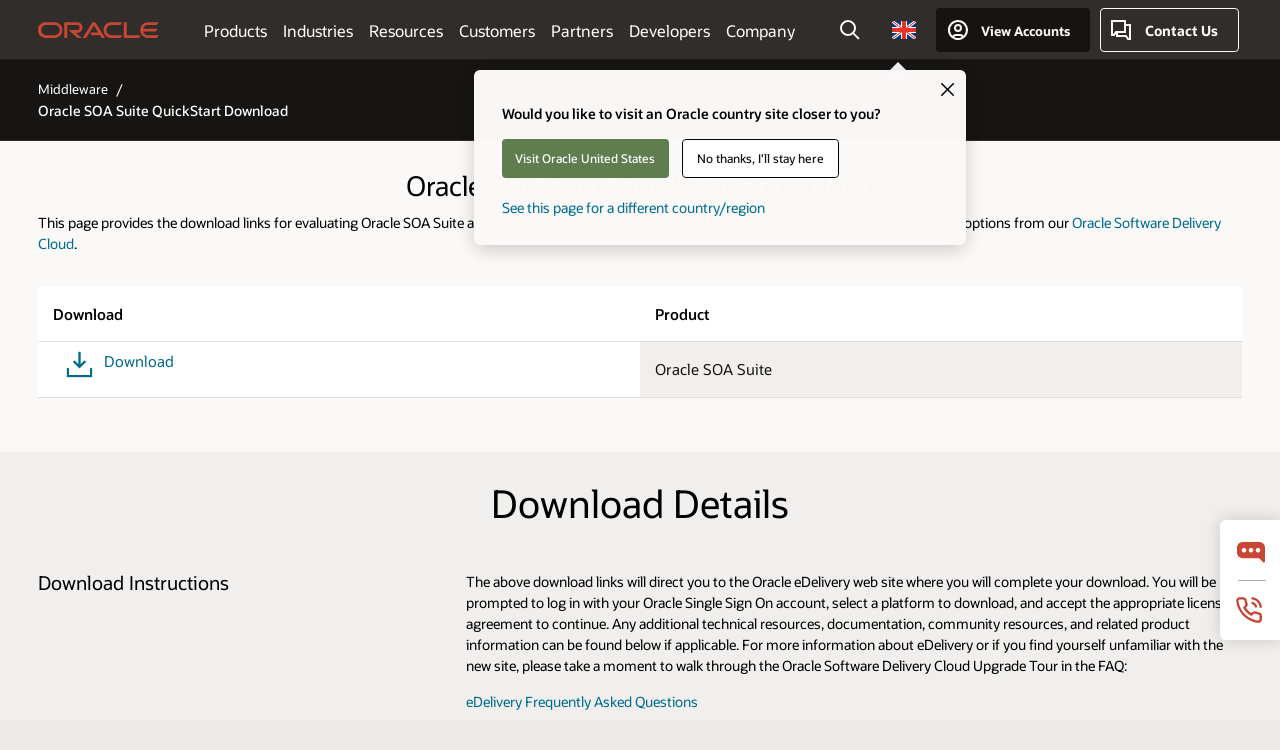

--- FILE ---
content_type: text/html; charset=UTF-8
request_url: https://www.oracle.com/uk/middleware/technologies/soasuite/downloads.html
body_size: 13616
content:

<!DOCTYPE html>
<html lang="en-GB" class="no-js"><head>
<title>Oracle SOA Suite QuickStart Download | Oracle United Kingdom</title>
<meta name="Title" content="Oracle SOA Suite QuickStart Download | Oracle United Kingdom">
<meta name="Description" content="Oracle SOA Suite QuickStart Download">
<meta name="Keywords" content="Oracle SOA Suite QuickStart Download">
<!-- Container/Display Start -->
<!-- _Raw-Text -->
<!-- css / js files start -->
<script>
!function(){
var d=document.documentElement;d.className=d.className.replace(/no-js/,'js');
if(document.location.href.indexOf('betamode=') > -1) document.write('<script src="https://www.oracle.com/asset/web/js/ocom-betamode.js"><\/script>');
}();
</script>
<link data-wscss href="/asset/web/css/ocom-v1-base.css" rel="stylesheet">
<link data-wscss href="/asset/web/css/ocom-v1-styles.css" rel="preload" as="style" onload="this.rel='stylesheet'" onerror="this.rel='stylesheet'">
<noscript>
<link href="/asset/web/css/ocom-v1-styles.css" rel="stylesheet">
</noscript>
<link data-wsjs data-reqjq href="/asset/web/js/ocom-v1-base.js" rel="preload" as="script">
<link data-wsjs data-reqjq href="/asset/web/js/ocom-v1-lib.js" rel="preload" as="script">
<script data-wsjs src="/asset/web/js/jquery-min.js" async onload="$('head link[data-reqjq][rel=preload]').each(function(){var a = document.createElement('script');a.async=false;a.src=$(this).attr('href');this.parentNode.insertBefore(a, this);});$(function(){$('script[data-reqjq][data-src]').each(function(){this.async=true;this.src=$(this).data('src');});});"></script>
<!-- end css / js files start -->
<!-- / _Raw-Text -->
<!-- Container/Display end -->
<meta http-equiv="Content-Type" content="text/html; charset=utf-8">
<meta name="viewport" content="width=device-width, initial-scale=1">
<meta name="siteid" content="uk">
<meta name="countryid" content="GB">
<meta name="robots" content="index, follow">
<meta name="country" content="United Kingdom">
<meta name="Language" content="en">
<meta name="Updated Date" content="2018-04-19T19:17:32Z">
<script type="text/javascript">
var pageData = pageData || {};
//page info
pageData.pageInfo = pageData.pageInfo || {};
pageData.pageInfo.language = "en";
pageData.pageInfo.country = "United Kingdom";
pageData.pageInfo.pageTitle = "Oracle SOA Suite QuickStart Download";
pageData.pageInfo.description = "Oracle SOA Suite QuickStart Download";
pageData.pageInfo.keywords = "Oracle SOA Suite QuickStart Download";
pageData.pageInfo.siteId = "uk";
pageData.pageInfo.countryId = "GB";
pageData.pageInfo.updatedDate = "2018-04-19T19:17:32Z";
</script>
<!-- start : ocom/common/global/components/seo-taxonomy-meta-data-->
<script type="text/javascript">
var pageData = pageData || {};
//taxonmy
pageData.taxonomy = pageData.taxonomy || {};
pageData.taxonomy.productServices = [];
pageData.taxonomy.industry = [];
pageData.taxonomy.region = [];
pageData.taxonomy.contentType = ["WM179509","WM179506"];
pageData.taxonomy.buyersJourney = [];
pageData.taxonomy.revenue = [];
pageData.taxonomy.title = [];
pageData.taxonomy.audience = [];
pageData.taxonomy.persona = [];
</script>
<!-- end : ocom/common/global/components/seo-taxonomy-meta-data-->
<!-- start : ocom/common/global/components/social-media-meta-tags -->
<!-- end : ocom/common/global/components/social-media-meta-tags -->
<!-- start : ocom/common/global/components/seo-hreflang-meta-tags --><link rel="canonical" href="https://www.oracle.com/uk/middleware/technologies/soasuite/downloads.html" />
<link rel="alternate" hreflang="en-US" href="https://www.oracle.com/middleware/technologies/soasuite/downloads.html" />
<link rel="alternate" hreflang="pt-BR" href="https://www.oracle.com/br/middleware/technologies/soasuite/downloads.html" />
<link rel="alternate" hreflang="zh-CN" href="https://www.oracle.com/cn/middleware/technologies/soasuite/downloads.html" />
<link rel="alternate" hreflang="de-DE" href="https://www.oracle.com/de/middleware/technologies/soasuite/downloads.html" />
<link rel="alternate" hreflang="fr-FR" href="https://www.oracle.com/fr/middleware/technologies/soasuite/downloads.html" />
<link rel="alternate" hreflang="en-IN" href="https://www.oracle.com/in/middleware/technologies/soasuite/downloads.html" />
<link rel="alternate" hreflang="ja-JP" href="https://www.oracle.com/jp/middleware/technologies/soasuite/downloads.html" />
<link rel="alternate" hreflang="en-GB" href="https://www.oracle.com/uk/middleware/technologies/soasuite/downloads.html" />
<link rel="alternate" hreflang="en-AE" href="https://www.oracle.com/ae/middleware/technologies/soasuite/downloads.html" />
<link rel="alternate" hreflang="es-AR" href="https://www.oracle.com/latam/middleware/technologies/soasuite/downloads.html"/>
<link rel="alternate" hreflang="en-AU" href="https://www.oracle.com/au/middleware/technologies/soasuite/downloads.html" />
<link rel="alternate" hreflang="en-CA" href="https://www.oracle.com/ca-en/middleware/technologies/soasuite/downloads.html" />
<link rel="alternate" hreflang="fr-CA" href="https://www.oracle.com/ca-fr/middleware/technologies/soasuite/downloads.html" />
<link rel="alternate" hreflang="de-CH" href="https://www.oracle.com/de/middleware/technologies/soasuite/downloads.html"/>
<link rel="alternate" hreflang="fr-CH" href="https://www.oracle.com/fr/middleware/technologies/soasuite/downloads.html"/>
<link rel="alternate" hreflang="es-CL" href="https://www.oracle.com/latam/middleware/technologies/soasuite/downloads.html"/>
<link rel="alternate" hreflang="es-CO" href="https://www.oracle.com/latam/middleware/technologies/soasuite/downloads.html"/>
<link rel="alternate" hreflang="es-ES" href="https://www.oracle.com/es/middleware/technologies/soasuite/downloads.html" />
<link rel="alternate" hreflang="en-HK" href="https://www.oracle.com/apac/middleware/technologies/soasuite/downloads.html"/>
<link rel="alternate" hreflang="it-IT" href="https://www.oracle.com/it/middleware/technologies/soasuite/downloads.html" />
<link rel="alternate" hreflang="ko-KR" href="https://www.oracle.com/kr/middleware/technologies/soasuite/downloads.html" />
<link rel="alternate" hreflang="es-MX" href="https://www.oracle.com/latam/middleware/technologies/soasuite/downloads.html"/>
<link rel="alternate" hreflang="nl-NL" href="https://www.oracle.com/nl/middleware/technologies/soasuite/downloads.html" />
<link rel="alternate" hreflang="en-SA" href="https://www.oracle.com/sa/middleware/technologies/soasuite/downloads.html" />
<link rel="alternate" hreflang="en-SG" href="https://www.oracle.com/asean/middleware/technologies/soasuite/downloads.html"/>
<link rel="alternate" hreflang="zh-TW" href="https://www.oracle.com/tw/middleware/technologies/soasuite/downloads.html" />
<link rel="alternate" hreflang="cs-CZ" href="https://www.oracle.com/europe/middleware/technologies/soasuite/downloads.html"/>
<link rel="alternate" hreflang="en-ID" href="https://www.oracle.com/asean/middleware/technologies/soasuite/downloads.html"/>
<link rel="alternate" hreflang="en-IE" href="https://www.oracle.com/europe/middleware/technologies/soasuite/downloads.html"/>
<link rel="alternate" hreflang="en-IL" href="https://www.oracle.com/il-en/middleware/technologies/soasuite/downloads.html" />
<link rel="alternate" hreflang="en-MY" href="https://www.oracle.com/asean/middleware/technologies/soasuite/downloads.html"/>
<link rel="alternate" hreflang="es-PE" href="https://www.oracle.com/latam/middleware/technologies/soasuite/downloads.html"/>
<link rel="alternate" hreflang="en-PH" href="https://www.oracle.com/asean/middleware/technologies/soasuite/downloads.html"/>
<link rel="alternate" hreflang="pl-PL" href="https://www.oracle.com/pl/middleware/technologies/soasuite/downloads.html" />
<link rel="alternate" hreflang="pt-PT" href="https://www.oracle.com/europe/middleware/technologies/soasuite/downloads.html"/>
<link rel="alternate" hreflang="ro-RO" href="https://www.oracle.com/europe/middleware/technologies/soasuite/downloads.html"/>
<link rel="alternate" hreflang="sv-SE" href="https://www.oracle.com/se/middleware/technologies/soasuite/downloads.html" />
<link rel="alternate" hreflang="tr-TR" href="https://www.oracle.com/tr/middleware/technologies/soasuite/downloads.html" />
<link rel="alternate" hreflang="en-ZA" href="https://www.oracle.com/africa/middleware/technologies/soasuite/downloads.html"/>
<link rel="alternate" hreflang="de-AT" href="https://www.oracle.com/de/middleware/technologies/soasuite/downloads.html"/>
<link rel="alternate" hreflang="en-BA" href="https://www.oracle.com/europe/middleware/technologies/soasuite/downloads.html"/>
<link rel="alternate" hreflang="en-BD" href="https://www.oracle.com/apac/middleware/technologies/soasuite/downloads.html"/>
<link rel="alternate" hreflang="en-BE" href="https://www.oracle.com/europe/middleware/technologies/soasuite/downloads.html"/>
<link rel="alternate" hreflang="bg-BG" href="https://www.oracle.com/europe/middleware/technologies/soasuite/downloads.html"/>
<link rel="alternate" hreflang="en-BH" href="https://www.oracle.com/middleeast/middleware/technologies/soasuite/downloads.html"/>
<link rel="alternate" hreflang="en-BZ" href="https://www.oracle.com/bz/middleware/technologies/soasuite/downloads.html" />
<link rel="alternate" hreflang="es-CR" href="https://www.oracle.com/latam/middleware/technologies/soasuite/downloads.html"/>
<link rel="alternate" hreflang="en-CY" href="https://www.oracle.com/europe/middleware/technologies/soasuite/downloads.html"/>
<link rel="alternate" hreflang="da-DK" href="https://www.oracle.com/europe/middleware/technologies/soasuite/downloads.html"/>
<link rel="alternate" hreflang="en-EE" href="https://www.oracle.com/europe/middleware/technologies/soasuite/downloads.html"/>
<link rel="alternate" hreflang="en-EG" href="https://www.oracle.com/middleeast/middleware/technologies/soasuite/downloads.html"/>
<link rel="alternate" hreflang="fi-FI" href="https://www.oracle.com/europe/middleware/technologies/soasuite/downloads.html"/>
<link rel="alternate" hreflang="en-GH" href="https://www.oracle.com/africa/middleware/technologies/soasuite/downloads.html"/>
<link rel="alternate" hreflang="el-GR" href="https://www.oracle.com/europe/middleware/technologies/soasuite/downloads.html"/>
<link rel="alternate" hreflang="hr-HR" href="https://www.oracle.com/europe/middleware/technologies/soasuite/downloads.html"/>
<link rel="alternate" hreflang="hu-HU" href="https://www.oracle.com/europe/middleware/technologies/soasuite/downloads.html"/>
<link rel="alternate" hreflang="en-JO" href="https://www.oracle.com/middleeast/middleware/technologies/soasuite/downloads.html"/>
<link rel="alternate" hreflang="en-KE" href="https://www.oracle.com/africa/middleware/technologies/soasuite/downloads.html"/>
<link rel="alternate" hreflang="en-KW" href="https://www.oracle.com/middleeast/middleware/technologies/soasuite/downloads.html"/>
<link rel="alternate" hreflang="en-LK" href="https://www.oracle.com/apac/middleware/technologies/soasuite/downloads.html"/>
<link rel="alternate" hreflang="en-LU" href="https://www.oracle.com/europe/middleware/technologies/soasuite/downloads.html"/>
<link rel="alternate" hreflang="lv-LV" href="https://www.oracle.com/europe/middleware/technologies/soasuite/downloads.html"/>
<link rel="alternate" hreflang="en-NG" href="https://www.oracle.com/africa/middleware/technologies/soasuite/downloads.html"/>
<link rel="alternate" hreflang="no-NO" href="https://www.oracle.com/europe/middleware/technologies/soasuite/downloads.html"/>
<link rel="alternate" hreflang="en-NZ" href="https://www.oracle.com/nz/middleware/technologies/soasuite/downloads.html" />
<link rel="alternate" hreflang="en-QA" href="https://www.oracle.com/middleeast/middleware/technologies/soasuite/downloads.html"/>
<link rel="alternate" hreflang="sr-RS" href="https://www.oracle.com/europe/middleware/technologies/soasuite/downloads.html"/>
<link rel="alternate" hreflang="sl-SI" href="https://www.oracle.com/europe/middleware/technologies/soasuite/downloads.html"/>
<link rel="alternate" hreflang="sk-SK" href="https://www.oracle.com/europe/middleware/technologies/soasuite/downloads.html"/>
<link rel="alternate" hreflang="en-TH" href="https://www.oracle.com/asean/middleware/technologies/soasuite/downloads.html"/>
<link rel="alternate" hreflang="uk-UA" href="https://www.oracle.com/ua/middleware/technologies/soasuite/downloads.html" />
<link rel="alternate" hreflang="es-UY" href="https://www.oracle.com/latam/middleware/technologies/soasuite/downloads.html"/>
<link rel="alternate" hreflang="en-VN" href="https://www.oracle.com/asean/middleware/technologies/soasuite/downloads.html"/>
<link rel="alternate" hreflang="lt-LT" href="https://www.oracle.com/lt/middleware/technologies/soasuite/downloads.html" />
<meta name="altpages" content="br,cn,de,fr,in,jp,uk,ae,ar,au,ca-en,ca-fr,ch-de,ch-fr,cl,co,es,hk,it,kr,mx,nl,sa,sg,tw,cz,id,ie,il-en,my,pe,ph,pl,pt,ro,se,tr,za,at,ba,bd,be,bg,bh,bz,cr,cy,dk,ee,eg,fi,gh,gr,hr,hu,jo,ke,kw,lk,lu,lv,ng,no,nz,qa,rs,si,sk,th,ua,uy,vn,lt">
<script type="text/javascript">
var pageData = pageData || {};
//page info
pageData.pageInfo = pageData.pageInfo || {};
pageData.pageInfo.altPages = "br,cn,de,fr,in,jp,uk,ae,ar,au,ca-en,ca-fr,ch-de,ch-fr,cl,co,es,hk,it,kr,mx,nl,sa,sg,tw,cz,id,ie,il-en,my,pe,ph,pl,pt,ro,se,tr,za,at,ba,bd,be,bg,bh,bz,cr,cy,dk,ee,eg,fi,gh,gr,hr,hu,jo,ke,kw,lk,lu,lv,ng,no,nz,qa,rs,si,sk,th,ua,uy,vn,lt";
</script>
<!-- end : ocom/common/global/components/seo-hreflang-meta-tags -->
<!-- Container/Display Start -->
<!-- _Raw-Text -->
<!-- www-us HeadAdminContainer -->
<link rel="icon" href="https://www.oracle.com/asset/web/favicons/favicon-32.png" sizes="32x32">
<link rel="icon" href="https://www.oracle.com/asset/web/favicons/favicon-128.png" sizes="128x128">
<link rel="icon" href="https://www.oracle.com/asset/web/favicons/favicon-192.png" sizes="192x192">
<link rel="apple-touch-icon" href="https://www.oracle.com/asset/web/favicons/favicon-120.png" sizes="120x120">
<link rel="apple-touch-icon" href="https://www.oracle.com/asset/web/favicons/favicon-152.png" sizes="152x152">
<link rel="apple-touch-icon" href="https://www.oracle.com/asset/web/favicons/favicon-180.png" sizes="180x180">
<meta name="msapplication-TileColor" content="#fcfbfa"/>
<meta name="msapplication-square70x70logo" content="favicon-128.png"/>
<meta name="msapplication-square150x150logo" content="favicon-270.png"/>
<meta name="msapplication-TileImage" content="favicon-270.png"/>
<meta name="msapplication-config" content="none"/>
<meta name="referrer" content="no-referrer-when-downgrade"/>
<script async="async" type="text/javascript" src='//consent.truste.com/notice?domain=oracle.com&c=teconsent&js=bb&noticeType=bb&text=true&gtm=1&cdn=1&pcookie' crossorigin></script>
<style>
#oReactiveChatContainer1 { display:none;}
</style>
<!-- Truste for RU -->
<script type="text/javascript">
if (location.pathname.indexOf("/ru/") == 0){
document.write('\x3Cscript async="async" src=//consent.truste.com/notice?domain=oracleru.com&c=teconsent&js=bb&noticeType=bb&text=true&gtm=1&cdn=1&pcookie crossorigin="">\x3C/script>');
}
</script>
<!--Tealium embed code -->
<script src="https://tms.oracle.com/main/prod/utag.sync.js"></script>
<!-- Loading script asynchronously -->
<script type="text/javascript">
(function(a,b,c,d){
if(location.href.indexOf("tealium=dev") == -1) {
a='https://tms.oracle.com/main/prod/utag.js';
} else {
a='https://tms.oracle.com/main/dev/utag.js';
}
b=document;c='script';d=b.createElement(c);d.src=a;d.type='text/java'+c;d.async=true;
a=b.getElementsByTagName(c)[0];a.parentNode.insertBefore(d,a);
})();
</script>
<!--End-->
<!-- / _Raw-Text -->
<!-- Container/Display end -->

<script>(window.BOOMR_mq=window.BOOMR_mq||[]).push(["addVar",{"rua.upush":"false","rua.cpush":"false","rua.upre":"false","rua.cpre":"false","rua.uprl":"false","rua.cprl":"false","rua.cprf":"false","rua.trans":"SJ-5b645e0f-e387-4e6e-bc18-ff3c1dc4af5d","rua.cook":"false","rua.ims":"false","rua.ufprl":"false","rua.cfprl":"true","rua.isuxp":"false","rua.texp":"norulematch","rua.ceh":"false","rua.ueh":"false","rua.ieh.st":"0"}]);</script>
                              <script>!function(e){var n="https://s.go-mpulse.net/boomerang/";if("False"=="True")e.BOOMR_config=e.BOOMR_config||{},e.BOOMR_config.PageParams=e.BOOMR_config.PageParams||{},e.BOOMR_config.PageParams.pci=!0,n="https://s2.go-mpulse.net/boomerang/";if(window.BOOMR_API_key="DXNLE-YBWWY-AR74T-WMD99-77VRA",function(){function e(){if(!o){var e=document.createElement("script");e.id="boomr-scr-as",e.src=window.BOOMR.url,e.async=!0,i.parentNode.appendChild(e),o=!0}}function t(e){o=!0;var n,t,a,r,d=document,O=window;if(window.BOOMR.snippetMethod=e?"if":"i",t=function(e,n){var t=d.createElement("script");t.id=n||"boomr-if-as",t.src=window.BOOMR.url,BOOMR_lstart=(new Date).getTime(),e=e||d.body,e.appendChild(t)},!window.addEventListener&&window.attachEvent&&navigator.userAgent.match(/MSIE [67]\./))return window.BOOMR.snippetMethod="s",void t(i.parentNode,"boomr-async");a=document.createElement("IFRAME"),a.src="about:blank",a.title="",a.role="presentation",a.loading="eager",r=(a.frameElement||a).style,r.width=0,r.height=0,r.border=0,r.display="none",i.parentNode.appendChild(a);try{O=a.contentWindow,d=O.document.open()}catch(_){n=document.domain,a.src="javascript:var d=document.open();d.domain='"+n+"';void(0);",O=a.contentWindow,d=O.document.open()}if(n)d._boomrl=function(){this.domain=n,t()},d.write("<bo"+"dy onload='document._boomrl();'>");else if(O._boomrl=function(){t()},O.addEventListener)O.addEventListener("load",O._boomrl,!1);else if(O.attachEvent)O.attachEvent("onload",O._boomrl);d.close()}function a(e){window.BOOMR_onload=e&&e.timeStamp||(new Date).getTime()}if(!window.BOOMR||!window.BOOMR.version&&!window.BOOMR.snippetExecuted){window.BOOMR=window.BOOMR||{},window.BOOMR.snippetStart=(new Date).getTime(),window.BOOMR.snippetExecuted=!0,window.BOOMR.snippetVersion=12,window.BOOMR.url=n+"DXNLE-YBWWY-AR74T-WMD99-77VRA";var i=document.currentScript||document.getElementsByTagName("script")[0],o=!1,r=document.createElement("link");if(r.relList&&"function"==typeof r.relList.supports&&r.relList.supports("preload")&&"as"in r)window.BOOMR.snippetMethod="p",r.href=window.BOOMR.url,r.rel="preload",r.as="script",r.addEventListener("load",e),r.addEventListener("error",function(){t(!0)}),setTimeout(function(){if(!o)t(!0)},3e3),BOOMR_lstart=(new Date).getTime(),i.parentNode.appendChild(r);else t(!1);if(window.addEventListener)window.addEventListener("load",a,!1);else if(window.attachEvent)window.attachEvent("onload",a)}}(),"".length>0)if(e&&"performance"in e&&e.performance&&"function"==typeof e.performance.setResourceTimingBufferSize)e.performance.setResourceTimingBufferSize();!function(){if(BOOMR=e.BOOMR||{},BOOMR.plugins=BOOMR.plugins||{},!BOOMR.plugins.AK){var n="true"=="true"?1:0,t="",a="gqheyiqccdufo2lpc63q-f-890e966bd-clientnsv4-s.akamaihd.net",i="false"=="true"?2:1,o={"ak.v":"39","ak.cp":"82485","ak.ai":parseInt("604074",10),"ak.ol":"0","ak.cr":9,"ak.ipv":4,"ak.proto":"h2","ak.rid":"a9819f3","ak.r":44331,"ak.a2":n,"ak.m":"dscx","ak.n":"essl","ak.bpcip":"52.14.76.0","ak.cport":36958,"ak.gh":"23.33.23.23","ak.quicv":"","ak.tlsv":"tls1.3","ak.0rtt":"","ak.0rtt.ed":"","ak.csrc":"-","ak.acc":"","ak.t":"1768888247","ak.ak":"hOBiQwZUYzCg5VSAfCLimQ==53VoVScUtU54ywZBS55Xky/5tp85Mx/kdyWbaQtyamXV7IyYdoQLZo4KmfjkWT6TdHWzIbYQXz/1Yo3lZDGL/tx1li43jTEi5ns3rAFZf33SxxX4hIxOMvwJHY9QvHXR4qeVrGhdqzt/[base64]/Rb/eVEpsMxMuwqbUMQ91D+7pCd7e3PszZLMUQMMFgbxrL2s=","ak.pv":"517","ak.dpoabenc":"","ak.tf":i};if(""!==t)o["ak.ruds"]=t;var r={i:!1,av:function(n){var t="http.initiator";if(n&&(!n[t]||"spa_hard"===n[t]))o["ak.feo"]=void 0!==e.aFeoApplied?1:0,BOOMR.addVar(o)},rv:function(){var e=["ak.bpcip","ak.cport","ak.cr","ak.csrc","ak.gh","ak.ipv","ak.m","ak.n","ak.ol","ak.proto","ak.quicv","ak.tlsv","ak.0rtt","ak.0rtt.ed","ak.r","ak.acc","ak.t","ak.tf"];BOOMR.removeVar(e)}};BOOMR.plugins.AK={akVars:o,akDNSPreFetchDomain:a,init:function(){if(!r.i){var e=BOOMR.subscribe;e("before_beacon",r.av,null,null),e("onbeacon",r.rv,null,null),r.i=!0}return this},is_complete:function(){return!0}}}}()}(window);</script></head>
<body class="f11 f11v6">
<div class="f11w1">
<!-- start Common/Header -->
<!-- Dispatcher:null -->
<!-- BEGIN: oWidget_C/_Raw-Text/Display -->
<!-- U30v3 -->
<style>
#u30{opacity:1 !important;filter:opacity(100%) !important;position:sticky;top:0}
.u30v3{background:#3a3632;height:50px;overflow:hidden;border-top:5px solid #3a3632;border-bottom:5px solid #3a3632}
#u30nav,#u30tools{visibility:hidden}
.u30v3 #u30logo {width:121px;height: 44px;display: inline-flex;justify-content: flex-start;}
#u30:not(.u30mobile) .u30-oicn-mobile,#u30.u30mobile .u30-oicn{display:none}
#u30logo svg{height:auto;align-self:center}
.u30brand{height:50px;display:flex;flex-direction:column;justify-content:center;align-items:flex-start;max-width:1344px;padding:0 48px;margin:0 auto}
.u30brandw1{display:flex;flex-direction:row;color:#fff;text-decoration:none;align-items:center}
@media (max-width:1024px){.u30brand{padding:0 24px}}
#u30skip2,#u30skip2content{transform:translateY(-100%);position:fixed}
.rtl #u30{direction:rtl}
</style>
<section id="u30" class="u30 u30v3 pause searchv2" data-trackas="header">
<div id="u30skip2" aria-expanded="false" tabindex="-1">
<ul>
<li><a id="u30acc" href="/uk/corporate/accessibility/">Click to view our accessibility policy</a></li>
<li><a id="u30skip2c" href="#maincontent">Skip to content</a></li>
</ul>
</div>
<div class="u30w1 cwidth" id="u30w1">
<div id="u30brand" class="u30brand">
<div class="u30brandw1">
<a id="u30btitle" href="/uk/index.html" data-lbl="logo" aria-label="Home">
<div id="u30logo">
<svg class="u30-oicn-mobile" xmlns="http://www.w3.org/2000/svg" width="32" height="21" viewBox="0 0 32 21"><path fill="#C74634" d="M9.9,20.1c-5.5,0-9.9-4.4-9.9-9.9c0-5.5,4.4-9.9,9.9-9.9h11.6c5.5,0,9.9,4.4,9.9,9.9c0,5.5-4.4,9.9-9.9,9.9H9.9 M21.2,16.6c3.6,0,6.4-2.9,6.4-6.4c0-3.6-2.9-6.4-6.4-6.4h-11c-3.6,0-6.4,2.9-6.4,6.4s2.9,6.4,6.4,6.4H21.2"/></svg>
<svg class="u30-oicn" xmlns="http://www.w3.org/2000/svg"  width="231" height="30" viewBox="0 0 231 30" preserveAspectRatio="xMinYMid"><path fill="#C74634" d="M99.61,19.52h15.24l-8.05-13L92,30H85.27l18-28.17a4.29,4.29,0,0,1,7-.05L128.32,30h-6.73l-3.17-5.25H103l-3.36-5.23m69.93,5.23V0.28h-5.72V27.16a2.76,2.76,0,0,0,.85,2,2.89,2.89,0,0,0,2.08.87h26l3.39-5.25H169.54M75,20.38A10,10,0,0,0,75,.28H50V30h5.71V5.54H74.65a4.81,4.81,0,0,1,0,9.62H58.54L75.6,30h8.29L72.43,20.38H75M14.88,30H32.15a14.86,14.86,0,0,0,0-29.71H14.88a14.86,14.86,0,1,0,0,29.71m16.88-5.23H15.26a9.62,9.62,0,0,1,0-19.23h16.5a9.62,9.62,0,1,1,0,19.23M140.25,30h17.63l3.34-5.23H140.64a9.62,9.62,0,1,1,0-19.23h16.75l3.38-5.25H140.25a14.86,14.86,0,1,0,0,29.71m69.87-5.23a9.62,9.62,0,0,1-9.26-7h24.42l3.36-5.24H200.86a9.61,9.61,0,0,1,9.26-7h16.76l3.35-5.25h-20.5a14.86,14.86,0,0,0,0,29.71h17.63l3.35-5.23h-20.6" transform="translate(-0.02 0)" /></svg>
</div>
</a>
</div>
</div>
<div id="u30nav" class="u30nav" data-closetxt="Close Menu" data-trackas="menu">
<nav id="u30navw1" aria-label="Main">
<button data-lbl="products" data-navtarget="products" aria-controls="products" aria-expanded="false" class="u30navitem">Products</button>
<button data-lbl="industries" data-navtarget="industries" aria-controls="industries" aria-expanded="false" class="u30navitem">Industries</button>
<button data-lbl="resources" data-navtarget="resources" aria-controls="resources" aria-expanded="false" class="u30navitem">Resources</button>
<button data-lbl="customers" data-navtarget="customers" aria-controls="customers" aria-expanded="false" class="u30navitem">Customers</button>
<button data-lbl="partners" data-navtarget="partners" aria-controls="partners" aria-expanded="false" class="u30navitem">Partners</button>
<button data-lbl="developers" data-navtarget="developers" aria-controls="developers" aria-expanded="false" class="u30navitem">Developers</button>
<button data-lbl="company" data-navtarget="company" aria-controls="company" aria-expanded="false" class="u30navitem">Company</button>
</nav>
</div>
<div id="u30tools" class="u30tools">
<div id="u30search">
<div id="u30searchw1">
<div id="u30searchw2">
<form name="u30searchForm" id="u30searchForm" data-contentpaths="/content/Web/Shared/Auto-Suggest Panel Event" method="get" action="https://search.oracle.com/uk/results">
<div class="u30s1">
<button id="u30closesearch" aria-label="Close Search" type="button">
<span>Close Search</span>
<svg width="9" height="14" viewBox="0 0 9 14" fill="none" xmlns="http://www.w3.org/2000/svg"><path d="M8 13L2 7L8 1" stroke="#161513" stroke-width="2"/></svg>
</button>
<span class="u30input">
<div class="u30inputw1">
<input id="u30input" name="q" value="" type="text" placeholder="Search" autocomplete="off" aria-autocomplete="both" aria-label="Search Oracle.com" role="combobox" aria-expanded="false" aria-haspopup="listbox" aria-controls="u30searchw3">
</div>
<input type="hidden" name="size" value="10">
<input type="hidden" name="page" value="1">
<input type="hidden" name="tab" value="all">
<span id="u30searchw3title" class="u30visually-hidden">Search Oracle.com</span>
<div id="u30searchw3" data-pagestitle="SUGGESTED LINKS" data-autosuggesttitle="SUGGESTED SEARCHES" data-allresultstxt="All results for" data-allsearchpath="https://search.oracle.com/uk/results?q=u30searchterm&size=10&page=1&tab=all" role="listbox" aria-labelledby="u30searchw3title">
<ul id="u30quicklinks" class="autocomplete-items" role="group" aria-labelledby="u30quicklinks-title">
<li role="presentation" class="u30auto-title" id="u30quicklinks-title">QUICK LINKS</li>
<li role="option"><a href="/uk/cloud/" data-lbl="quick-links:oci">Oracle Cloud Infrastructure</a></li>
<li role="option"><a href="/uk/applications/" data-lbl="quick-links:applications">Oracle Fusion Cloud Applications</a></li>
<li role="option"><a href="/uk/database/technologies/" data-lbl="quick-links:database">Oracle Database</a></li>
<li role="option"><a href="/uk/java/technologies/downloads/" data-lbl="quick-links:download-java">Download Java</a></li>
<li role="option"><a href="/uk/careers/" data-lbl="quick-links:careers">Careers at Oracle</a></li>
</ul>
</div>
<span class="u30submit">
<input class="u30searchbttn" type="submit" value="Submit Search">
</span>
<button id="u30clear" type="reset" aria-label="Clear Search">
<svg width="20" height="20" viewBox="0 0 20 20" aria-hidden="true" fill="none" xmlns="http://www.w3.org/2000/svg"><path d="M7 7L13 13M7 13L13 7M19 10C19 14.9706 14.9706 19 10 19C5.02944 19 1 14.9706 1 10C1 5.02944 5.02944 1 10 1C14.9706 1 19 5.02944 19 10Z" stroke="#161513" stroke-width="2"/></svg>
</button>
</span>
</div>
</form>
<div id="u30announce" data-alerttxt="suggestions found to navigate use up and down arrows" class="u30visually-hidden" aria-live="polite"></div>
</div>
</div>
<button class="u30searchBtn" id="u30searchBtn" type="button" aria-label="Open Search Field" aria-expanded="false">
<span>Search</span>
<svg xmlns="http://www.w3.org/2000/svg" viewBox="0 0 24 24" width="24" height="24"><path d="M15,15l6,6M17,10a7,7,0,1,1-7-7A7,7,0,0,1,17,10Z"/></svg>
</button>
</div>
<!-- ACS -->
<span id="ac-flag">
<a class="flag-focus" href="/uk/countries-list.html#countries" data-ajax="true" rel="lightbox" role="button">
<span class="sr-only">Country</span>
<img class="flag-image" src="" alt=""/>
<svg class="default-globe" alt="Country" width="20" height="20" viewBox="0 0 20 20" fill="none" xmlns="http://www.w3.org/2000/svg" xmlns:xlink="http://www.w3.org/1999/xlink">
<rect width="20" height="20" fill="url(#pattern0)"/>
<defs>
<pattern id="pattern0" patternContentUnits="objectBoundingBox" width="1" height="1">
<use xlink:href="#image0_1_1830" transform="translate(-0.166667 -0.166667) scale(0.0138889)"/>
</pattern>
<image alt="" id="image0_1_1830" width="96" height="96" xlink:href="[data-uri]"/>
</defs>
</svg>
</a>
</span>
<!-- ACS -->
<div id="u30-profile" class="u30-profile">
<button id="u30-flyout" data-lbl="sign-in-account" aria-expanded="false">
<svg xmlns="http://www.w3.org/2000/svg" viewBox="0 0 24 24" width="24" height="24"><path d="M17,19.51A3,3,0,0,0,14,17H10a3,3,0,0,0-3,2.51m9.92,0a9,9,0,1,0-9.92,0m9.92,0a9,9,0,0,1-9.92,0M15,10a3,3,0,1,1-3-3A3,3,0,0,1,15,10Z"/></svg>
<span class="acttxt">View Accounts</span>
</button>
<div id="u30-profilew1">
<button id="u30actbck" aria-label="Close account flyout"><span class="u30actbcktxt">Back</span></button>
<div class="u30-profilew2">
<span class="u30acttitle">Cloud Account</span>
<a href="/uk/cloud/sign-in.html" class="u30darkcta u30cloudbg" data-lbl="sign-in-to-cloud">Sign in to Cloud</a>
<a href="/uk/cloud/free/" class="u30lightcta" data-lbl="try-free-cloud-trial">Sign Up for Free Cloud Tier</a>
</div>
<span class="u30acttitle">Oracle Account</span>
<ul class="u30l-out">
<li><a href="https://www.oracle.com/webapps/redirect/signon?nexturl=" data-lbl="profile:sign-in-account" class="u30darkcta">Sign-In</a></li>
<li><a href="https://profile.oracle.com/myprofile/account/create-account.jspx" data-lbl="profile:create-account" class="u30lightcta">Create an Account</a></li>
</ul>
<ul class="u30l-in">
<li><a href="/uk/corporate/contact/help.html" data-lbl="help">Help</a></li>
<li><a href="javascript:sso_sign_out();" id="u30pfile-sout" data-lbl="signout">Sign Out</a></li>
</ul>
</div>
</div>
<div class="u30-contact">
<a href="/uk/corporate/contact/" data-lbl="contact-us" title="Contact Us"><span>Contact Us</span></a>
</div>
<a href="/uk/global-menu-v2/" id="u30ham" role="button" aria-expanded="false" aria-haspopup="true" aria-controls="u30navw1">
<svg xmlns="http://www.w3.org/2000/svg" width="24" height="24" viewBox="0 0 24 24">
<title>Menu</title>
<path d="M16,4 L2,4" class="p1"></path>
<path d="M2,12 L22,12" class="p2"></path>
<path d="M2,20 L16,20" class="p3"></path>
<path d="M0,12 L24,12" class="p4"></path>
<path d="M0,12 L24,12" class="p5"></path>
</svg>
<span>Menu</span>
</a>
</div>
</div>
<script>
var u30min = [722,352,0,0];
var u30brsz = new ResizeObserver(u30 => {
document.getElementById("u30").classList.remove("u30mobile","u30tablet","u30notitle");
let u30b = document.getElementById("u30brand").offsetWidth,
u30t = document.getElementById("u30tools").offsetWidth ;
u30v = document.getElementById("u30navw1");
u30w = document.getElementById("u30w1").offsetWidth - 48;
if((u30b + u30t) > u30min[0]){
u30min[2] = ((u30b + u30t) > 974) ? u30b + u30t + 96 : u30b + u30t + 48;
}else{
u30min[2] = u30min[0];
}
u30min[3] = ((u30b + 112) > u30min[1]) ? u30min[3] = u30b + 112 : u30min[3] = u30min[1];
u30v.classList.add("u30navchk");
u30min[2] = (u30v.lastElementChild.getBoundingClientRect().right > u30min[2]) ? Math.ceil(u30v.lastElementChild.getBoundingClientRect().right) : u30min[2];
u30v.classList.remove("u30navchk");
if(u30w <= u30min[3]){
document.getElementById("u30").classList.add("u30notitle");
}
if(u30w <= u30min[2]){
document.getElementById("u30").classList.add("u30mobile");
}
});
var u30wrsz = new ResizeObserver(u30 => {
let u30n = document.getElementById("u30navw1").getBoundingClientRect().height,
u30h = u30[0].contentRect.height;
let u30c = document.getElementById("u30").classList,
u30w = document.getElementById("u30w1").offsetWidth - 48,
u30m = "u30mobile",
u30t = "u30tablet";
if(u30c.contains("navexpand") && u30c.contains(u30m) && u30w > u30min[2]){
if(!document.querySelector("button.u30navitem.active")){
document.getElementById("u30ham").click();
}
u30c.remove(u30m);
if(document.getElementById("u30").getBoundingClientRect().height > 80){
u30c.add(u30t);
}else{
u30c.remove(u30t);
}
}else if(u30w <= u30min[2]){
if(getComputedStyle(document.getElementById("u30tools")).visibility != "hidden"){
u30c.add(u30m);
u30c.remove(u30t);
}
}else if(u30n < 30 && u30h > 80){
u30c.add(u30t);
u30c.remove(u30m);
}else if(u30n > 30){
u30c.add(u30m);
u30c.remove(u30t);
}else if(u30n < 30 && u30h <= 80){
u30c.remove(u30m);
if(document.getElementById("u30").getBoundingClientRect().height > 80){
u30c.add(u30t);
}else{
u30c.remove(u30t);
}
}
});
u30brsz.observe(document.getElementById("u30btitle"));
u30wrsz.observe(document.getElementById("u30"));
</script>
</section>
<!-- /U30v3 -->
<!-- END: oWidget_C/_Raw-Text/Display -->
<!-- end Common/Header -->
<!-- U03v5 -->
<nav class="u03 u03v5 u03bttns" data-trackas="breadcrumb" data-ocomid="u03">
<div class="cwidth">
<div class="u03w1">
<ul>
<li><a href="../">Middleware</a></li>
</ul>
<h1>Oracle SOA Suite QuickStart Download</h1>
</div>
</div>
<script type="text/javascript">
var pageData = pageData || {};
//page info
pageData.pageInfo = pageData.pageInfo || {};
pageData.pageInfo.breadCrumbs = "Middleware";
</script>
<script type="application/ld+json">
{
"@context": "https://schema.org",
"@type": "BreadcrumbList",
"itemListElement":
[
{ "@type": "ListItem", "position": 1, "name": "Middleware", "item": "https://www.oracle.com../" }
]
}
</script>
</nav>
<!-- _Raw-Text -->
<!-- _cc01v1  -->
<section class="cc01 cc01v1 cpad">
<div class="cc01w1 cwidth">
<header class="center-text">
<h2>Oracle SOA Suite QuickStart Download</h2>
</header>
<p>This page provides the download links for evaluating Oracle SOA Suite and includes only the Quick Start install for all platforms. You can download other options from our <a href="https://edelivery.oracle.com/" target="_blank">Oracle Software Delivery Cloud</a>.</p>
</div>
</section>
<!-- / _cc01v1  -->
<!-- / _Raw-Text -->
<!-- _Raw-Text -->
<!-- CB133v0 -->
<section class="cb133 cb133v0 cpad" data-ocomid="cb133" data-trackas="cb133">
<div class="cb133w1 cwidth">
<div class="otable otable-scrolling" data-ocomid="otable">
<div class="otable-w1">
<table class="otable-w2">
<thead>
<tr>
<th class="otable-col-head">
<h3>Download</h3>
</th>
<th class="otable-col-head">
<h3>Product</h3>
</th>
</tr>
</thead>
<tbody>
<tr>
<th>
<div class="cb133-download">
<div class="icn-img icn-download bcolorbefore">&nbsp;</div>
<a class="otn-software" data-downloadfile="1164593-1007446" href="#">Download</a></div>
</th>
<td>Oracle SOA Suite</td>
</tr>
</tbody>
</table>
</div>
</div>
</div>
</section>
<!-- /CB133v0 -->
<!-- / _Raw-Text -->
<!-- _Raw-Text -->
<!-- CB90v0 -->
<section class="cb90 cb90v0 cpad bgvlightgrey" data-ocomid="cb90" data-trackas="cb90">
<div class="cb90w1 cwidth">
<h2>Download Details</h2>
<div class="cb90w2">
<div class="cb90w3"><a name="11gnotes"></a>
<h3>Download Instructions</h3>
</div>
<div class="cb90w4">
<p>The above download links will direct you to the Oracle eDelivery web site where you will complete your download. You will be prompted to log in with your Oracle Single Sign On account, select a platform to download, and accept the appropriate license agreement to continue. Any additional technical resources, documentation, community resources, and related product information can be found below if applicable. For more information about eDelivery or if you find yourself unfamiliar with the new site, please take a moment to walk through the Oracle Software Delivery Cloud Upgrade Tour in the FAQ:</p>
<p><a class="cta-lnk" href="https://edelivery.oracle.com/osdc/faces/Faq.jspx" target="_blank">eDelivery Frequently Asked Questions</a></p>
</div>
</div>
</div>
</section>
<!-- /CB90v0 -->
<!-- / _Raw-Text -->
<!-- _Raw-Text -->
<!-- CB90v0 -->
<section class="cb90 cb90v0 cpad bgvlightgrey" data-ocomid="cb90" data-trackas="cb90">
<div class="cb90w1 cwidth">
<div class="cb90w2">
<div class="cb90w3">
<h3>Release Notes</h3>
</div>
<div class="cb90w4">
<h3>Free Oracle SOA Suite 14<em>c</em> Installations</h3>
<p>This is the latest release of the Oracle SOA Suite. Please see the <a href="https://docs.oracle.com/en/middleware/fusion-middleware/14.1.2/soaqs/index.html" target="_blank">Documentation</a> for Release Notes, Installation Guides and other release specific information.</p>
<h3>Product Installation</h3>
<p>The generic SOA Suite Quick Start Installer for developers is used on all platforms. It allows you to install a development or evaluation environment quickly on a single host computer.</p>
</div>
</div>
</div>
</section>
<!-- /CB90v0 -->
<!-- / _Raw-Text -->
<!-- U10v0 -->
<!-- Dispatcher:null -->
<!-- BEGIN: oWidget_C/_Raw-Text/Display -->
<!-- U10v6 -->
<footer id="u10" class="u10 u10v6" data-trackas="ffooter" type="redwood" data-ocomid="u10" data-a11y="true">
<nav class="u10w1" aria-label="Footer">
<div class="u10w2">
<div class="u10w3">
<div class="u10ttl" id="resourcesfor">Resources for</div>
<ul>
<li><a data-lbl="resources-for:career" href="/uk/careers/">Careers</a></li>
<li><a data-lbl="resources-for:developers" href="/uk/developer/">Developers</a></li>
<li><a data-lbl="resources-for:investors" href="https://investor.oracle.com/home/default.aspx">Investors</a></li>
<li><a data-lbl="resources-for:partners" href="/uk/partner/">Partners</a></li>
<li><a data-lbl="resources-for:researchers" href="/uk/research/">Researchers</a></li>
<li><a data-lbl="resources-for:students-educators" href="https://academy.oracle.com/en/oa-web-overview.html">Students and Educators</a></li>
</ul>
</div>
</div>
<div class="u10w2">
<div class="u10w3">
<div class="u10ttl" id="whyoracle">Why Oracle</div>
<ul>
<li><a data-lbl="why-oracle:analyst-reports" href="/uk/corporate/analyst-reports/">Analyst Reports</a></li>
<li><a data-lbl="why-oracle:gartner-mq-erp-cloud" href="/uk/erp/what-is-erp/best-erp/">Best cloud-based ERP</a></li>
<li><a data-lbl="why-oracle:cloud-economics" href="/uk/cloud/economics/">Cloud Economics</a></li>
<li><a data-lbl="why-oracle:corporate-responsibility" href="/uk/social-impact/">Social Impact</a></li>
<li><a data-lbl="why-oracle:culture-inclusion" href="/uk/careers/culture-inclusion/">Culture and Inclusion</a></li>
<li><a data-lbl="why-oracle:security-pracitices" href="/uk/corporate/security-practices/">Security Practices</a></li>
</ul>
</div>
</div>
<div class="u10w2">
<div class="u10w3">
<div class="u10ttl" id="learn">Learn</div>
<ul>
<li><a data-lbl="learn:sovreign-cloud" href="/uk/cloud/sovereign-cloud/what-is-sovereign-cloud/">What is a sovereign cloud?</a></li>
<li><a data-lbl="learn:zero-trust" href="/uk/security/what-is-zero-trust/">What is zero trust security?</a></li>
<li><a data-lbl="learn:ai-finance" href="/uk/erp/financials/ai-finance/">How AI is transforming finance</a></li>
<li><a data-lbl="learn:vector-db" href="/uk/database/vector-database/">What is a vector database?</a></li>
<li><a data-lbl="learn:multicloud" href="/uk/cloud/multicloud/what-is-multicloud/">What is multicloud?</a></li>
<li><a data-lbl="learn:ai-agents" href="/uk/artificial-intelligence/ai-agents/">What are AI agents?</a></li>
</ul>
</div>
</div>
<div class="u10w2">
<div class="u10w3">
<div class="u10ttl" id="newsandevents">News and Events</div>
<ul>
<li><a data-lbl="newsandevents:news" href="/uk/news/">News</a></li>
<li><a data-lbl="newsandevents:oracle-ai-world" href="https://www.oracle.com/ai-world/">Oracle AI World</a></li>
<li><a data-lbl="newsandevents:oracle-health-summit" href="https://www.oracle.com/health/health-summit/">Oracle Health Summit</a></li>
<li><a data-lbl="newsandevents:javaone" href="/uk/javaone/">JavaOne</a></li>
<li><a data-lbl="newsandevents:events" href="/uk/events/">Events</a></li>
</ul>
</div>
</div>
<div class="u10w2">
<div class="u10w3">
<div class="u10ttl" id="contactus">Contact Us</div>
<ul>
<li><a href="tel:+442075626823">Sales: +44 207 5626 823</a></li>
<li><a data-lbl="contact-us:how-can-we-help" href="/uk/corporate/contact/">How can we help?</a></li>
<li><a data-lbl="contact-us:subscribe-to-emails" href="https://go.oracle.com/subscribe/?l_code=en&src1=OW:O:FO">Subscribe to emails</a></li>
<li><a data-lbl="contact-us:integrity-helpline" href="https://secure.ethicspoint.com/domain/media/en/gui/31053/index.html">Integrity Helpline</a></li>
<li><a data-lbl="contact-us:accessibility" href="/uk/corporate/accessibility/">Accessibility</a></li>
</ul>
</div>
</div>
<div class="u10w4"><hr /></div>
</nav>
<div class="u10w11">
<ul class="u10-cr">
<li class="u10mtool" id="u10cmenu"><a data-lbl="country-region" class="u10ticon u10regn" href="/uk/menu-content/universal.html#u10countrymenu">Country/Region</a></li>
</ul>
<nav class="u10w5 u10w10" aria-label="Site info">
<ul class="u10-links">
<li><a data-lbl="copyright" href="/uk/legal/copyright/">&#169; 2026 Oracle</a></li>
<li><a data-lbl="terms-of-use-and-privacy" href="/uk/legal/privacy/">Terms of Use and Privacy</a></li>
<li><a data-lbl="gender-pay-gap-report" href="/uk/corporate/contact/#paygap">Gender Pay Gap Report</a></li><li><a data-lbl="modern-slavery-statement" href="/uk/legal/modern-slavery-policy-statement/">Modern Slavery Statement</a></li>
<li><div id="teconsent"></div></li>
<li><a data-lbl="ad-choices" href="/uk/legal/privacy/privacy-policy/#adchoices">Ad Choices</a></li>
<li><a data-lbl="careers" href="/uk/careers/">Careers</a></li>
</ul>
</nav>
<nav class="u10scl" aria-label="Social media links">
<ul class="scl-icons">
<li class="scl-facebook"><a data-lbl="scl-icon:facebook" href="https://www.facebook.com/Oracle/" rel="noreferrer" target="_blank" title="Oracle on Facebook"></a></li>
<li class="scl-twitter"><a data-lbl="scl-icon:twitter" href="https://twitter.com/Oracle_UKI" rel="noreferrer" target="_blank" title="Follow Oracle on X (formerly Twitter)"></a></li>
<li class="scl-linkedin"><a data-lbl="scl-icon:linkedin" href="https://www.linkedin.com/company/oracle/" rel="noreferrer" target="_blank" title="Oracle on LinkedIn"></a></li>
<li class="scl-youtube"><a data-lbl="scl-icon:you-tube" href="https://www.youtube.com/oracle/" rel="noreferrer" target="_blank" title="Watch Oracle on YouTube"></a></li>
</ul>
</nav>
</div>
</footer>
<!-- /U10v6 -->
<!-- END: oWidget_C/_Raw-Text/Display -->
<!-- /U10v0 -->
</div>
<!-- Container/Display Start -->
<!-- _Raw-Text -->
<!-- www-us EndBodyAdminContainer -->
<!-- Start SiteCatalyst code -->
<script language="JavaScript" src="https://www.oracle.com/us/assets/metrics/ora_ocom.js"></script>
<!-- End SiteCatalyst code -->
<!-- www-us EndBodyAdminContainer -->
<!-- / _Raw-Text -->
<!-- Container/Display end -->
</body>
</html>



--- FILE ---
content_type: application/x-javascript
request_url: https://www.oracle.com/asset/web/js/handlebars-ocom.js
body_size: 32460
content:
/*!
######################################################

# HANDLEBARS-OCOM.JS

# OCOM GLOBAL ASSET RELEASE: 30.5.3

# BUILD DATE: Tue Aug 05 2025 12:34:18 GMT-0600 (Mountain Daylight Time)

# COPYRIGHT ORACLE CORP 2025 [UNLESS STATED OTHERWISE]

######################################################
*/


!function(a,b){"object"==typeof exports&&"object"==typeof module?module.exports=b():"function"==typeof define&&define.amd?define([],b):"object"==typeof exports?exports.Handlebars=b():a.Handlebars=b()}(this,function(){return function(a){function b(d){if(c[d])return c[d].exports;var e=c[d]={exports:{},id:d,loaded:!1};return a[d].call(e.exports,e,e.exports,b),e.loaded=!0,e.exports}var c={};return b.m=a,b.c=c,b.p="",b(0)}([function(a,b,c){"use strict";function d(){var a=r();return a.compile=function(b,c){return k.compile(b,c,a)},a.precompile=function(b,c){return k.precompile(b,c,a)},a.AST=i["default"],a.Compiler=k.Compiler,a.JavaScriptCompiler=m["default"],a.Parser=j.parser,a.parse=j.parse,a.parseWithoutProcessing=j.parseWithoutProcessing,a}var e=c(1)["default"];b.__esModule=!0;var f=c(2),g=e(f),h=c(45),i=e(h),j=c(46),k=c(51),l=c(52),m=e(l),n=c(49),o=e(n),p=c(44),q=e(p),r=g["default"].create,s=d();s.create=d,q["default"](s),s.Visitor=o["default"],s["default"]=s,b["default"]=s,a.exports=b["default"]},function(a,b){"use strict";b["default"]=function(a){return a&&a.__esModule?a:{"default":a}},b.__esModule=!0},function(a,b,c){"use strict";function d(){var a=new h.HandlebarsEnvironment;return n.extend(a,h),a.SafeString=j["default"],a.Exception=l["default"],a.Utils=n,a.escapeExpression=n.escapeExpression,a.VM=p,a.template=function(b){return p.template(b,a)},a}var e=c(3)["default"],f=c(1)["default"];b.__esModule=!0;var g=c(4),h=e(g),i=c(37),j=f(i),k=c(6),l=f(k),m=c(5),n=e(m),o=c(38),p=e(o),q=c(44),r=f(q),s=d();s.create=d,r["default"](s),s["default"]=s,b["default"]=s,a.exports=b["default"]},function(a,b){"use strict";b["default"]=function(a){if(a&&a.__esModule)return a;var b={};if(null!=a)for(var c in a)Object.prototype.hasOwnProperty.call(a,c)&&(b[c]=a[c]);return b["default"]=a,b},b.__esModule=!0},function(a,b,c){"use strict";function d(a,b,c){this.helpers=a||{},this.partials=b||{},this.decorators=c||{},i.registerDefaultHelpers(this),j.registerDefaultDecorators(this)}var e=c(1)["default"];b.__esModule=!0,b.HandlebarsEnvironment=d;var f=c(5),g=c(6),h=e(g),i=c(10),j=c(30),k=c(32),l=e(k),m=c(33),n="4.7.7";b.VERSION=n;var o=8;b.COMPILER_REVISION=o;var p=7;b.LAST_COMPATIBLE_COMPILER_REVISION=p;var q={1:"<= 1.0.rc.2",2:"== 1.0.0-rc.3",3:"== 1.0.0-rc.4",4:"== 1.x.x",5:"== 2.0.0-alpha.x",6:">= 2.0.0-beta.1",7:">= 4.0.0 <4.3.0",8:">= 4.3.0"};b.REVISION_CHANGES=q;var r="[object Object]";d.prototype={constructor:d,logger:l["default"],log:l["default"].log,registerHelper:function(a,b){if(f.toString.call(a)===r){if(b)throw new h["default"]("Arg not supported with multiple helpers");f.extend(this.helpers,a)}else this.helpers[a]=b},unregisterHelper:function(a){delete this.helpers[a]},registerPartial:function(a,b){if(f.toString.call(a)===r)f.extend(this.partials,a);else{if("undefined"==typeof b)throw new h["default"]('Attempting to register a partial called "'+a+'" as undefined');this.partials[a]=b}},unregisterPartial:function(a){delete this.partials[a]},registerDecorator:function(a,b){if(f.toString.call(a)===r){if(b)throw new h["default"]("Arg not supported with multiple decorators");f.extend(this.decorators,a)}else this.decorators[a]=b},unregisterDecorator:function(a){delete this.decorators[a]},resetLoggedPropertyAccesses:function(){m.resetLoggedProperties()}};var s=l["default"].log;b.log=s,b.createFrame=f.createFrame,b.logger=l["default"]},function(a,b){"use strict";function c(a){return k[a]}function d(a){for(var b=1;b<arguments.length;b++)for(var c in arguments[b])Object.prototype.hasOwnProperty.call(arguments[b],c)&&(a[c]=arguments[b][c]);return a}function e(a,b){for(var c=0,d=a.length;c<d;c++)if(a[c]===b)return c;return-1}function f(a){if("string"!=typeof a){if(a&&a.toHTML)return a.toHTML();if(null==a)return"";if(!a)return a+"";a=""+a}return m.test(a)?a.replace(l,c):a}function g(a){return!a&&0!==a||!(!p(a)||0!==a.length)}function h(a){var b=d({},a);return b._parent=a,b}function i(a,b){return a.path=b,a}function j(a,b){return(a?a+".":"")+b}b.__esModule=!0,b.extend=d,b.indexOf=e,b.escapeExpression=f,b.isEmpty=g,b.createFrame=h,b.blockParams=i,b.appendContextPath=j;var k={"&":"&amp;","<":"&lt;",">":"&gt;",'"':"&quot;","'":"&#x27;","`":"&#x60;","=":"&#x3D;"},l=/[&<>"'`=]/g,m=/[&<>"'`=]/,n=Object.prototype.toString;b.toString=n;var o=function(a){return"function"==typeof a};o(/x/)&&(b.isFunction=o=function(a){return"function"==typeof a&&"[object Function]"===n.call(a)}),b.isFunction=o;var p=Array.isArray||function(a){return!(!a||"object"!=typeof a)&&"[object Array]"===n.call(a)};b.isArray=p},function(a,b,c){"use strict";function d(a,b){var c=b&&b.loc,g=void 0,h=void 0,i=void 0,j=void 0;c&&(g=c.start.line,h=c.end.line,i=c.start.column,j=c.end.column,a+=" - "+g+":"+i);for(var k=Error.prototype.constructor.call(this,a),l=0;l<f.length;l++)this[f[l]]=k[f[l]];Error.captureStackTrace&&Error.captureStackTrace(this,d);try{c&&(this.lineNumber=g,this.endLineNumber=h,e?(Object.defineProperty(this,"column",{value:i,enumerable:!0}),Object.defineProperty(this,"endColumn",{value:j,enumerable:!0})):(this.column=i,this.endColumn=j))}catch(m){}}var e=c(7)["default"];b.__esModule=!0;var f=["description","fileName","lineNumber","endLineNumber","message","name","number","stack"];d.prototype=new Error,b["default"]=d,a.exports=b["default"]},function(a,b,c){a.exports={"default":c(8),__esModule:!0}},function(a,b,c){var d=c(9);a.exports=function(a,b,c){return d.setDesc(a,b,c)}},function(a,b){var c=Object;a.exports={create:c.create,getProto:c.getPrototypeOf,isEnum:{}.propertyIsEnumerable,getDesc:c.getOwnPropertyDescriptor,setDesc:c.defineProperty,setDescs:c.defineProperties,getKeys:c.keys,getNames:c.getOwnPropertyNames,getSymbols:c.getOwnPropertySymbols,each:[].forEach}},function(a,b,c){"use strict";function d(a){h["default"](a),j["default"](a),l["default"](a),n["default"](a),p["default"](a),r["default"](a),t["default"](a)}function e(a,b,c){a.helpers[b]&&(a.hooks[b]=a.helpers[b],c||delete a.helpers[b])}var f=c(1)["default"];b.__esModule=!0,b.registerDefaultHelpers=d,b.moveHelperToHooks=e;var g=c(11),h=f(g),i=c(12),j=f(i),k=c(25),l=f(k),m=c(26),n=f(m),o=c(27),p=f(o),q=c(28),r=f(q),s=c(29),t=f(s)},function(a,b,c){"use strict";b.__esModule=!0;var d=c(5);b["default"]=function(a){a.registerHelper("blockHelperMissing",function(b,c){var e=c.inverse,f=c.fn;if(b===!0)return f(this);if(b===!1||null==b)return e(this);if(d.isArray(b))return b.length>0?(c.ids&&(c.ids=[c.name]),a.helpers.each(b,c)):e(this);if(c.data&&c.ids){var g=d.createFrame(c.data);g.contextPath=d.appendContextPath(c.data.contextPath,c.name),c={data:g}}return f(b,c)})},a.exports=b["default"]},function(a,b,c){(function(d){"use strict";var e=c(13)["default"],f=c(1)["default"];b.__esModule=!0;var g=c(5),h=c(6),i=f(h);b["default"]=function(a){a.registerHelper("each",function(a,b){function c(b,c,d){l&&(l.key=b,l.index=c,l.first=0===c,l.last=!!d,m&&(l.contextPath=m+b)),k+=f(a[b],{data:l,blockParams:g.blockParams([a[b],b],[m+b,null])})}if(!b)throw new i["default"]("Must pass iterator to #each");var f=b.fn,h=b.inverse,j=0,k="",l=void 0,m=void 0;if(b.data&&b.ids&&(m=g.appendContextPath(b.data.contextPath,b.ids[0])+"."),g.isFunction(a)&&(a=a.call(this)),b.data&&(l=g.createFrame(b.data)),a&&"object"==typeof a)if(g.isArray(a))for(var n=a.length;j<n;j++)j in a&&c(j,j,j===a.length-1);else if(d.Symbol&&a[d.Symbol.iterator]){for(var o=[],p=a[d.Symbol.iterator](),q=p.next();!q.done;q=p.next())o.push(q.value);a=o;for(var n=a.length;j<n;j++)c(j,j,j===a.length-1)}else!function(){var b=void 0;e(a).forEach(function(a){void 0!==b&&c(b,j-1),b=a,j++}),void 0!==b&&c(b,j-1,!0)}();return 0===j&&(k=h(this)),k})},a.exports=b["default"]}).call(b,function(){return this}())},function(a,b,c){a.exports={"default":c(14),__esModule:!0}},function(a,b,c){c(15),a.exports=c(21).Object.keys},function(a,b,c){var d=c(16);c(18)("keys",function(a){return function(b){return a(d(b))}})},function(a,b,c){var d=c(17);a.exports=function(a){return Object(d(a))}},function(a,b){a.exports=function(a){if(void 0==a)throw TypeError("Can't call method on  "+a);return a}},function(a,b,c){var d=c(19),e=c(21),f=c(24);a.exports=function(a,b){var c=(e.Object||{})[a]||Object[a],g={};g[a]=b(c),d(d.S+d.F*f(function(){c(1)}),"Object",g)}},function(a,b,c){var d=c(20),e=c(21),f=c(22),g="prototype",h=function(a,b,c){var i,j,k,l=a&h.F,m=a&h.G,n=a&h.S,o=a&h.P,p=a&h.B,q=a&h.W,r=m?e:e[b]||(e[b]={}),s=m?d:n?d[b]:(d[b]||{})[g];m&&(c=b);for(i in c)j=!l&&s&&i in s,j&&i in r||(k=j?s[i]:c[i],r[i]=m&&"function"!=typeof s[i]?c[i]:p&&j?f(k,d):q&&s[i]==k?function(a){var b=function(b){return this instanceof a?new a(b):a(b)};return b[g]=a[g],b}(k):o&&"function"==typeof k?f(Function.call,k):k,o&&((r[g]||(r[g]={}))[i]=k))};h.F=1,h.G=2,h.S=4,h.P=8,h.B=16,h.W=32,a.exports=h},function(a,b){var c=a.exports="undefined"!=typeof window&&window.Math==Math?window:"undefined"!=typeof self&&self.Math==Math?self:Function("return this")();"number"==typeof __g&&(__g=c)},function(a,b){var c=a.exports={version:"1.2.6"};"number"==typeof __e&&(__e=c)},function(a,b,c){var d=c(23);a.exports=function(a,b,c){if(d(a),void 0===b)return a;switch(c){case 1:return function(c){return a.call(b,c)};case 2:return function(c,d){return a.call(b,c,d)};case 3:return function(c,d,e){return a.call(b,c,d,e)}}return function(){return a.apply(b,arguments)}}},function(a,b){a.exports=function(a){if("function"!=typeof a)throw TypeError(a+" is not a function!");return a}},function(a,b){a.exports=function(a){try{return!!a()}catch(b){return!0}}},function(a,b,c){"use strict";var d=c(1)["default"];b.__esModule=!0;var e=c(6),f=d(e);b["default"]=function(a){a.registerHelper("helperMissing",function(){if(1!==arguments.length)throw new f["default"]('Missing helper: "'+arguments[arguments.length-1].name+'"')})},a.exports=b["default"]},function(a,b,c){"use strict";var d=c(1)["default"];b.__esModule=!0;var e=c(5),f=c(6),g=d(f);b["default"]=function(a){a.registerHelper("if",function(a,b){if(2!=arguments.length)throw new g["default"]("#if requires exactly one argument");return e.isFunction(a)&&(a=a.call(this)),!b.hash.includeZero&&!a||e.isEmpty(a)?b.inverse(this):b.fn(this)}),a.registerHelper("unless",function(b,c){if(2!=arguments.length)throw new g["default"]("#unless requires exactly one argument");return a.helpers["if"].call(this,b,{fn:c.inverse,inverse:c.fn,hash:c.hash})})},a.exports=b["default"]},function(a,b){"use strict";b.__esModule=!0,b["default"]=function(a){a.registerHelper("log",function(){for(var b=[void 0],c=arguments[arguments.length-1],d=0;d<arguments.length-1;d++)b.push(arguments[d]);var e=1;null!=c.hash.level?e=c.hash.level:c.data&&null!=c.data.level&&(e=c.data.level),b[0]=e,a.log.apply(a,b)})},a.exports=b["default"]},function(a,b){"use strict";b.__esModule=!0,b["default"]=function(a){a.registerHelper("lookup",function(a,b,c){return a?c.lookupProperty(a,b):a})},a.exports=b["default"]},function(a,b,c){"use strict";var d=c(1)["default"];b.__esModule=!0;var e=c(5),f=c(6),g=d(f);b["default"]=function(a){a.registerHelper("with",function(a,b){if(2!=arguments.length)throw new g["default"]("#with requires exactly one argument");e.isFunction(a)&&(a=a.call(this));var c=b.fn;if(e.isEmpty(a))return b.inverse(this);var d=b.data;return b.data&&b.ids&&(d=e.createFrame(b.data),d.contextPath=e.appendContextPath(b.data.contextPath,b.ids[0])),c(a,{data:d,blockParams:e.blockParams([a],[d&&d.contextPath])})})},a.exports=b["default"]},function(a,b,c){"use strict";function d(a){g["default"](a)}var e=c(1)["default"];b.__esModule=!0,b.registerDefaultDecorators=d;var f=c(31),g=e(f)},function(a,b,c){"use strict";b.__esModule=!0;var d=c(5);b["default"]=function(a){a.registerDecorator("inline",function(a,b,c,e){var f=a;return b.partials||(b.partials={},f=function(e,f){var g=c.partials;c.partials=d.extend({},g,b.partials);var h=a(e,f);return c.partials=g,h}),b.partials[e.args[0]]=e.fn,f})},a.exports=b["default"]},function(a,b,c){"use strict";b.__esModule=!0;var d=c(5),e={methodMap:["debug","info","warn","error"],level:"info",lookupLevel:function(a){if("string"==typeof a){var b=d.indexOf(e.methodMap,a.toLowerCase());a=b>=0?b:parseInt(a,10)}return a},log:function(a){if(a=e.lookupLevel(a),"undefined"!=typeof console&&e.lookupLevel(e.level)<=a){var b=e.methodMap[a];console[b]||(b="log");for(var c=arguments.length,d=Array(c>1?c-1:0),f=1;f<c;f++)d[f-1]=arguments[f];console[b].apply(console,d)}}};b["default"]=e,a.exports=b["default"]},function(a,b,c){"use strict";function d(a){var b=i(null);b.constructor=!1,b.__defineGetter__=!1,b.__defineSetter__=!1,b.__lookupGetter__=!1;var c=i(null);return c.__proto__=!1,{properties:{whitelist:l.createNewLookupObject(c,a.allowedProtoProperties),defaultValue:a.allowProtoPropertiesByDefault},methods:{whitelist:l.createNewLookupObject(b,a.allowedProtoMethods),defaultValue:a.allowProtoMethodsByDefault}}}function e(a,b,c){return"function"==typeof a?f(b.methods,c):f(b.properties,c)}function f(a,b){return void 0!==a.whitelist[b]?a.whitelist[b]===!0:void 0!==a.defaultValue?a.defaultValue:(g(b),!1)}function g(a){o[a]!==!0&&(o[a]=!0,n.log("error",'Handlebars: Access has been denied to resolve the property "'+a+'" because it is not an "own property" of its parent.\nYou can add a runtime option to disable the check or this warning:\nSee https://handlebarsjs.com/api-reference/runtime-options.html#options-to-control-prototype-access for details'))}function h(){j(o).forEach(function(a){delete o[a]})}var i=c(34)["default"],j=c(13)["default"],k=c(3)["default"];b.__esModule=!0,b.createProtoAccessControl=d,b.resultIsAllowed=e,b.resetLoggedProperties=h;var l=c(36),m=c(32),n=k(m),o=i(null)},function(a,b,c){a.exports={"default":c(35),__esModule:!0}},function(a,b,c){var d=c(9);a.exports=function(a,b){return d.create(a,b)}},function(a,b,c){"use strict";function d(){for(var a=arguments.length,b=Array(a),c=0;c<a;c++)b[c]=arguments[c];return f.extend.apply(void 0,[e(null)].concat(b))}var e=c(34)["default"];b.__esModule=!0,b.createNewLookupObject=d;var f=c(5)},function(a,b){"use strict";function c(a){this.string=a}b.__esModule=!0,c.prototype.toString=c.prototype.toHTML=function(){return""+this.string},b["default"]=c,a.exports=b["default"]},function(a,b,c){"use strict";function d(a){var b=a&&a[0]||1,c=v.COMPILER_REVISION;if(!(b>=v.LAST_COMPATIBLE_COMPILER_REVISION&&b<=v.COMPILER_REVISION)){if(b<v.LAST_COMPATIBLE_COMPILER_REVISION){var d=v.REVISION_CHANGES[c],e=v.REVISION_CHANGES[b];throw new u["default"]("Template was precompiled with an older version of Handlebars than the current runtime. Please update your precompiler to a newer version ("+d+") or downgrade your runtime to an older version ("+e+").")}throw new u["default"]("Template was precompiled with a newer version of Handlebars than the current runtime. Please update your runtime to a newer version ("+a[1]+").")}}function e(a,b){function c(c,d,e){e.hash&&(d=s.extend({},d,e.hash),e.ids&&(e.ids[0]=!0)),c=b.VM.resolvePartial.call(this,c,d,e);var f=s.extend({},e,{hooks:this.hooks,protoAccessControl:this.protoAccessControl}),g=b.VM.invokePartial.call(this,c,d,f);if(null==g&&b.compile&&(e.partials[e.name]=b.compile(c,a.compilerOptions,b),g=e.partials[e.name](d,f)),null!=g){if(e.indent){for(var h=g.split("\n"),i=0,j=h.length;i<j&&(h[i]||i+1!==j);i++)h[i]=e.indent+h[i];g=h.join("\n")}return g}throw new u["default"]("The partial "+e.name+" could not be compiled when running in runtime-only mode")}function d(b){function c(b){return""+a.main(g,b,g.helpers,g.partials,f,i,h)}var e=arguments.length<=1||void 0===arguments[1]?{}:arguments[1],f=e.data;d._setup(e),!e.partial&&a.useData&&(f=j(b,f));var h=void 0,i=a.useBlockParams?[]:void 0;return a.useDepths&&(h=e.depths?b!=e.depths[0]?[b].concat(e.depths):e.depths:[b]),(c=k(a.main,c,g,e.depths||[],f,i))(b,e)}if(!b)throw new u["default"]("No environment passed to template");if(!a||!a.main)throw new u["default"]("Unknown template object: "+typeof a);a.main.decorator=a.main_d,b.VM.checkRevision(a.compiler);var e=a.compiler&&7===a.compiler[0],g={strict:function(a,b,c){if(!(a&&b in a))throw new u["default"]('"'+b+'" not defined in '+a,{loc:c});return g.lookupProperty(a,b)},lookupProperty:function(a,b){var c=a[b];return null==c?c:Object.prototype.hasOwnProperty.call(a,b)?c:y.resultIsAllowed(c,g.protoAccessControl,b)?c:void 0},lookup:function(a,b){for(var c=a.length,d=0;d<c;d++){var e=a[d]&&g.lookupProperty(a[d],b);if(null!=e)return a[d][b]}},lambda:function(a,b){return"function"==typeof a?a.call(b):a},escapeExpression:s.escapeExpression,invokePartial:c,fn:function(b){var c=a[b];return c.decorator=a[b+"_d"],c},programs:[],program:function(a,b,c,d,e){var g=this.programs[a],h=this.fn(a);return b||e||d||c?g=f(this,a,h,b,c,d,e):g||(g=this.programs[a]=f(this,a,h)),g},data:function(a,b){for(;a&&b--;)a=a._parent;return a},mergeIfNeeded:function(a,b){var c=a||b;return a&&b&&a!==b&&(c=s.extend({},b,a)),c},nullContext:n({}),noop:b.VM.noop,compilerInfo:a.compiler};return d.isTop=!0,d._setup=function(c){if(c.partial)g.protoAccessControl=c.protoAccessControl,g.helpers=c.helpers,g.partials=c.partials,g.decorators=c.decorators,g.hooks=c.hooks;else{var d=s.extend({},b.helpers,c.helpers);l(d,g),g.helpers=d,a.usePartial&&(g.partials=g.mergeIfNeeded(c.partials,b.partials)),(a.usePartial||a.useDecorators)&&(g.decorators=s.extend({},b.decorators,c.decorators)),g.hooks={},g.protoAccessControl=y.createProtoAccessControl(c);var f=c.allowCallsToHelperMissing||e;w.moveHelperToHooks(g,"helperMissing",f),w.moveHelperToHooks(g,"blockHelperMissing",f)}},d._child=function(b,c,d,e){if(a.useBlockParams&&!d)throw new u["default"]("must pass block params");if(a.useDepths&&!e)throw new u["default"]("must pass parent depths");return f(g,b,a[b],c,0,d,e)},d}function f(a,b,c,d,e,f,g){function h(b){var e=arguments.length<=1||void 0===arguments[1]?{}:arguments[1],h=g;return!g||b==g[0]||b===a.nullContext&&null===g[0]||(h=[b].concat(g)),c(a,b,a.helpers,a.partials,e.data||d,f&&[e.blockParams].concat(f),h)}return h=k(c,h,a,g,d,f),h.program=b,h.depth=g?g.length:0,h.blockParams=e||0,h}function g(a,b,c){return a?a.call||c.name||(c.name=a,a=c.partials[a]):a="@partial-block"===c.name?c.data["partial-block"]:c.partials[c.name],a}function h(a,b,c){var d=c.data&&c.data["partial-block"];c.partial=!0,c.ids&&(c.data.contextPath=c.ids[0]||c.data.contextPath);var e=void 0;if(c.fn&&c.fn!==i&&!function(){c.data=v.createFrame(c.data);var a=c.fn;e=c.data["partial-block"]=function(b){var c=arguments.length<=1||void 0===arguments[1]?{}:arguments[1];return c.data=v.createFrame(c.data),c.data["partial-block"]=d,a(b,c)},a.partials&&(c.partials=s.extend({},c.partials,a.partials))}(),void 0===a&&e&&(a=e),void 0===a)throw new u["default"]("The partial "+c.name+" could not be found");if(a instanceof Function)return a(b,c)}function i(){return""}function j(a,b){return b&&"root"in b||(b=b?v.createFrame(b):{},b.root=a),b}function k(a,b,c,d,e,f){if(a.decorator){var g={};b=a.decorator(b,g,c,d&&d[0],e,f,d),s.extend(b,g)}return b}function l(a,b){o(a).forEach(function(c){var d=a[c];a[c]=m(d,b)})}function m(a,b){var c=b.lookupProperty;return x.wrapHelper(a,function(a){return s.extend({lookupProperty:c},a)})}var n=c(39)["default"],o=c(13)["default"],p=c(3)["default"],q=c(1)["default"];b.__esModule=!0,b.checkRevision=d,b.template=e,b.wrapProgram=f,b.resolvePartial=g,b.invokePartial=h,b.noop=i;var r=c(5),s=p(r),t=c(6),u=q(t),v=c(4),w=c(10),x=c(43),y=c(33)},function(a,b,c){a.exports={"default":c(40),__esModule:!0}},function(a,b,c){c(41),a.exports=c(21).Object.seal},function(a,b,c){var d=c(42);c(18)("seal",function(a){return function(b){return a&&d(b)?a(b):b}})},function(a,b){a.exports=function(a){return"object"==typeof a?null!==a:"function"==typeof a}},function(a,b){"use strict";function c(a,b){if("function"!=typeof a)return a;var c=function(){var c=arguments[arguments.length-1];return arguments[arguments.length-1]=b(c),a.apply(this,arguments)};return c}b.__esModule=!0,b.wrapHelper=c},function(a,b){(function(c){"use strict";b.__esModule=!0,b["default"]=function(a){var b="undefined"!=typeof c?c:window,d=b.Handlebars;a.noConflict=function(){return b.Handlebars===a&&(b.Handlebars=d),a}},a.exports=b["default"]}).call(b,function(){return this}())},function(a,b){"use strict";b.__esModule=!0;var c={helpers:{helperExpression:function(a){return"SubExpression"===a.type||("MustacheStatement"===a.type||"BlockStatement"===a.type)&&!!(a.params&&a.params.length||a.hash)},scopedId:function(a){return/^\.|this\b/.test(a.original)},simpleId:function(a){return 1===a.parts.length&&!c.helpers.scopedId(a)&&!a.depth}}};b["default"]=c,a.exports=b["default"]},function(a,b,c){"use strict";function d(a,b){if("Program"===a.type)return a;i["default"].yy=o,o.locInfo=function(a){return new o.SourceLocation(b&&b.srcName,a)};var c=i["default"].parse(a);return c}function e(a,b){var c=d(a,b),e=new k["default"](b);return e.accept(c)}var f=c(1)["default"],g=c(3)["default"];b.__esModule=!0,b.parseWithoutProcessing=d,b.parse=e;var h=c(47),i=f(h),j=c(48),k=f(j),l=c(50),m=g(l),n=c(5);b.parser=i["default"];var o={};n.extend(o,m)},function(a,b){"use strict";b.__esModule=!0;var c=function(){function a(){this.yy={}}var b={trace:function(){},yy:{},symbols_:{error:2,root:3,program:4,EOF:5,program_repetition0:6,statement:7,mustache:8,block:9,rawBlock:10,partial:11,partialBlock:12,content:13,COMMENT:14,CONTENT:15,openRawBlock:16,rawBlock_repetition0:17,END_RAW_BLOCK:18,OPEN_RAW_BLOCK:19,helperName:20,openRawBlock_repetition0:21,openRawBlock_option0:22,CLOSE_RAW_BLOCK:23,openBlock:24,block_option0:25,closeBlock:26,openInverse:27,block_option1:28,OPEN_BLOCK:29,openBlock_repetition0:30,openBlock_option0:31,openBlock_option1:32,CLOSE:33,OPEN_INVERSE:34,openInverse_repetition0:35,openInverse_option0:36,openInverse_option1:37,openInverseChain:38,OPEN_INVERSE_CHAIN:39,openInverseChain_repetition0:40,openInverseChain_option0:41,openInverseChain_option1:42,inverseAndProgram:43,INVERSE:44,inverseChain:45,inverseChain_option0:46,OPEN_ENDBLOCK:47,OPEN:48,mustache_repetition0:49,mustache_option0:50,OPEN_UNESCAPED:51,mustache_repetition1:52,mustache_option1:53,CLOSE_UNESCAPED:54,OPEN_PARTIAL:55,partialName:56,partial_repetition0:57,partial_option0:58,openPartialBlock:59,OPEN_PARTIAL_BLOCK:60,openPartialBlock_repetition0:61,openPartialBlock_option0:62,param:63,sexpr:64,OPEN_SEXPR:65,sexpr_repetition0:66,sexpr_option0:67,CLOSE_SEXPR:68,hash:69,hash_repetition_plus0:70,hashSegment:71,ID:72,EQUALS:73,blockParams:74,OPEN_BLOCK_PARAMS:75,blockParams_repetition_plus0:76,CLOSE_BLOCK_PARAMS:77,path:78,dataName:79,STRING:80,NUMBER:81,BOOLEAN:82,UNDEFINED:83,NULL:84,DATA:85,pathSegments:86,SEP:87,$accept:0,$end:1},terminals_:{2:"error",5:"EOF",14:"COMMENT",15:"CONTENT",18:"END_RAW_BLOCK",19:"OPEN_RAW_BLOCK",23:"CLOSE_RAW_BLOCK",29:"OPEN_BLOCK",33:"CLOSE",34:"OPEN_INVERSE",39:"OPEN_INVERSE_CHAIN",44:"INVERSE",47:"OPEN_ENDBLOCK",48:"OPEN",51:"OPEN_UNESCAPED",54:"CLOSE_UNESCAPED",55:"OPEN_PARTIAL",60:"OPEN_PARTIAL_BLOCK",65:"OPEN_SEXPR",68:"CLOSE_SEXPR",72:"ID",73:"EQUALS",75:"OPEN_BLOCK_PARAMS",77:"CLOSE_BLOCK_PARAMS",80:"STRING",81:"NUMBER",82:"BOOLEAN",83:"UNDEFINED",84:"NULL",85:"DATA",87:"SEP"},productions_:[0,[3,2],[4,1],[7,1],[7,1],[7,1],[7,1],[7,1],[7,1],[7,1],[13,1],[10,3],[16,5],[9,4],[9,4],[24,6],[27,6],[38,6],[43,2],[45,3],[45,1],[26,3],[8,5],[8,5],[11,5],[12,3],[59,5],[63,1],[63,1],[64,5],[69,1],[71,3],[74,3],[20,1],[20,1],[20,1],[20,1],[20,1],[20,1],[20,1],[56,1],[56,1],[79,2],[78,1],[86,3],[86,1],[6,0],[6,2],[17,0],[17,2],[21,0],[21,2],[22,0],[22,1],[25,0],[25,1],[28,0],[28,1],[30,0],[30,2],[31,0],[31,1],[32,0],[32,1],[35,0],[35,2],[36,0],[36,1],[37,0],[37,1],[40,0],[40,2],[41,0],[41,1],[42,0],[42,1],[46,0],[46,1],[49,0],[49,2],[50,0],[50,1],[52,0],[52,2],[53,0],[53,1],[57,0],[57,2],[58,0],[58,1],[61,0],[61,2],[62,0],[62,1],[66,0],[66,2],[67,0],[67,1],[70,1],[70,2],[76,1],[76,2]],performAction:function(a,b,c,d,e,f,g){var h=f.length-1;switch(e){case 1:return f[h-1];case 2:this.$=d.prepareProgram(f[h]);break;case 3:this.$=f[h];break;case 4:this.$=f[h];break;case 5:this.$=f[h];break;case 6:this.$=f[h];break;case 7:this.$=f[h];break;case 8:this.$=f[h];break;case 9:this.$={type:"CommentStatement",value:d.stripComment(f[h]),strip:d.stripFlags(f[h],f[h]),loc:d.locInfo(this._$)};break;case 10:this.$={type:"ContentStatement",original:f[h],value:f[h],loc:d.locInfo(this._$)};break;case 11:this.$=d.prepareRawBlock(f[h-2],f[h-1],f[h],this._$);break;case 12:this.$={path:f[h-3],params:f[h-2],hash:f[h-1]};break;case 13:this.$=d.prepareBlock(f[h-3],f[h-2],f[h-1],f[h],!1,this._$);break;case 14:this.$=d.prepareBlock(f[h-3],f[h-2],f[h-1],f[h],!0,this._$);break;case 15:this.$={open:f[h-5],path:f[h-4],params:f[h-3],hash:f[h-2],blockParams:f[h-1],strip:d.stripFlags(f[h-5],f[h])};break;case 16:this.$={path:f[h-4],params:f[h-3],hash:f[h-2],blockParams:f[h-1],strip:d.stripFlags(f[h-5],f[h])};break;case 17:this.$={path:f[h-4],params:f[h-3],hash:f[h-2],blockParams:f[h-1],strip:d.stripFlags(f[h-5],f[h])};break;case 18:this.$={strip:d.stripFlags(f[h-1],f[h-1]),program:f[h]};break;case 19:var i=d.prepareBlock(f[h-2],f[h-1],f[h],f[h],!1,this._$),j=d.prepareProgram([i],f[h-1].loc);j.chained=!0,this.$={strip:f[h-2].strip,program:j,chain:!0};break;case 20:this.$=f[h];break;case 21:this.$={path:f[h-1],strip:d.stripFlags(f[h-2],f[h])};break;case 22:this.$=d.prepareMustache(f[h-3],f[h-2],f[h-1],f[h-4],d.stripFlags(f[h-4],f[h]),this._$);break;case 23:this.$=d.prepareMustache(f[h-3],f[h-2],f[h-1],f[h-4],d.stripFlags(f[h-4],f[h]),this._$);break;case 24:this.$={type:"PartialStatement",name:f[h-3],params:f[h-2],hash:f[h-1],indent:"",strip:d.stripFlags(f[h-4],f[h]),loc:d.locInfo(this._$)};break;case 25:this.$=d.preparePartialBlock(f[h-2],f[h-1],f[h],this._$);break;case 26:this.$={path:f[h-3],params:f[h-2],hash:f[h-1],strip:d.stripFlags(f[h-4],f[h])};break;case 27:this.$=f[h];break;case 28:this.$=f[h];break;case 29:this.$={type:"SubExpression",path:f[h-3],params:f[h-2],hash:f[h-1],loc:d.locInfo(this._$)};break;case 30:this.$={type:"Hash",pairs:f[h],loc:d.locInfo(this._$)};break;case 31:this.$={type:"HashPair",key:d.id(f[h-2]),value:f[h],loc:d.locInfo(this._$)};break;case 32:this.$=d.id(f[h-1]);break;case 33:this.$=f[h];break;case 34:this.$=f[h];break;case 35:this.$={type:"StringLiteral",value:f[h],original:f[h],loc:d.locInfo(this._$)};break;case 36:this.$={type:"NumberLiteral",value:Number(f[h]),original:Number(f[h]),loc:d.locInfo(this._$)};break;case 37:this.$={type:"BooleanLiteral",value:"true"===f[h],original:"true"===f[h],loc:d.locInfo(this._$)};break;case 38:this.$={type:"UndefinedLiteral",original:void 0,value:void 0,loc:d.locInfo(this._$)};break;case 39:this.$={type:"NullLiteral",original:null,value:null,loc:d.locInfo(this._$)};break;case 40:this.$=f[h];break;case 41:this.$=f[h];break;case 42:this.$=d.preparePath(!0,f[h],this._$);break;case 43:this.$=d.preparePath(!1,f[h],this._$);break;case 44:f[h-2].push({part:d.id(f[h]),original:f[h],separator:f[h-1]}),this.$=f[h-2];break;case 45:this.$=[{part:d.id(f[h]),original:f[h]}];break;case 46:this.$=[];break;case 47:f[h-1].push(f[h]);break;case 48:this.$=[];break;case 49:f[h-1].push(f[h]);break;case 50:this.$=[];break;case 51:f[h-1].push(f[h]);break;case 58:this.$=[];break;case 59:f[h-1].push(f[h]);break;case 64:this.$=[];break;case 65:f[h-1].push(f[h]);break;case 70:this.$=[];break;case 71:f[h-1].push(f[h]);break;case 78:this.$=[];break;case 79:f[h-1].push(f[h]);break;case 82:this.$=[];break;case 83:f[h-1].push(f[h]);break;case 86:this.$=[];break;case 87:f[h-1].push(f[h]);break;case 90:this.$=[];break;case 91:f[h-1].push(f[h]);break;case 94:this.$=[];break;case 95:f[h-1].push(f[h]);break;case 98:this.$=[f[h]];break;case 99:f[h-1].push(f[h]);break;case 100:this.$=[f[h]];break;case 101:f[h-1].push(f[h])}},table:[{3:1,4:2,5:[2,46],6:3,14:[2,46],15:[2,46],19:[2,46],29:[2,46],34:[2,46],48:[2,46],51:[2,46],55:[2,46],60:[2,46]},{1:[3]},{5:[1,4]},{5:[2,2],7:5,8:6,9:7,10:8,11:9,12:10,13:11,14:[1,12],15:[1,20],16:17,19:[1,23],24:15,27:16,29:[1,21],34:[1,22],39:[2,2],44:[2,2],47:[2,2],48:[1,13],51:[1,14],55:[1,18],59:19,60:[1,24]},{1:[2,1]},{5:[2,47],14:[2,47],15:[2,47],19:[2,47],29:[2,47],34:[2,47],39:[2,47],44:[2,47],47:[2,47],48:[2,47],51:[2,47],55:[2,47],60:[2,47]},{5:[2,3],14:[2,3],15:[2,3],19:[2,3],29:[2,3],34:[2,3],39:[2,3],44:[2,3],47:[2,3],48:[2,3],51:[2,3],55:[2,3],60:[2,3]},{5:[2,4],14:[2,4],15:[2,4],19:[2,4],29:[2,4],34:[2,4],39:[2,4],44:[2,4],47:[2,4],48:[2,4],51:[2,4],55:[2,4],60:[2,4]},{5:[2,5],14:[2,5],15:[2,5],19:[2,5],29:[2,5],34:[2,5],39:[2,5],44:[2,5],47:[2,5],48:[2,5],51:[2,5],55:[2,5],60:[2,5]},{5:[2,6],14:[2,6],15:[2,6],19:[2,6],29:[2,6],34:[2,6],39:[2,6],44:[2,6],47:[2,6],48:[2,6],51:[2,6],55:[2,6],60:[2,6]},{5:[2,7],14:[2,7],15:[2,7],19:[2,7],29:[2,7],34:[2,7],39:[2,7],44:[2,7],47:[2,7],48:[2,7],51:[2,7],55:[2,7],60:[2,7]},{5:[2,8],14:[2,8],15:[2,8],19:[2,8],29:[2,8],34:[2,8],39:[2,8],44:[2,8],47:[2,8],48:[2,8],51:[2,8],55:[2,8],60:[2,8]},{5:[2,9],14:[2,9],15:[2,9],19:[2,9],29:[2,9],34:[2,9],39:[2,9],44:[2,9],47:[2,9],48:[2,9],51:[2,9],55:[2,9],60:[2,9]},{20:25,72:[1,35],78:26,79:27,80:[1,28],81:[1,29],82:[1,30],83:[1,31],84:[1,32],85:[1,34],86:33},{20:36,72:[1,35],78:26,79:27,80:[1,28],81:[1,29],82:[1,30],83:[1,31],84:[1,32],85:[1,34],86:33},{4:37,6:3,14:[2,46],15:[2,46],19:[2,46],29:[2,46],34:[2,46],39:[2,46],44:[2,46],47:[2,46],48:[2,46],51:[2,46],55:[2,46],60:[2,46]},{4:38,6:3,14:[2,46],15:[2,46],19:[2,46],29:[2,46],34:[2,46],44:[2,46],47:[2,46],48:[2,46],51:[2,46],55:[2,46],60:[2,46]},{15:[2,48],17:39,18:[2,48]},{20:41,56:40,64:42,65:[1,43],72:[1,35],78:26,79:27,80:[1,28],81:[1,29],82:[1,30],83:[1,31],84:[1,32],85:[1,34],86:33},{4:44,6:3,14:[2,46],15:[2,46],19:[2,46],29:[2,46],34:[2,46],47:[2,46],48:[2,46],51:[2,46],55:[2,46],60:[2,46]},{5:[2,10],14:[2,10],15:[2,10],18:[2,10],19:[2,10],29:[2,10],34:[2,10],39:[2,10],44:[2,10],47:[2,10],48:[2,10],51:[2,10],55:[2,10],60:[2,10]},{20:45,72:[1,35],78:26,79:27,80:[1,28],81:[1,29],82:[1,30],83:[1,31],84:[1,32],85:[1,34],86:33},{20:46,72:[1,35],78:26,79:27,80:[1,28],81:[1,29],82:[1,30],83:[1,31],84:[1,32],85:[1,34],86:33},{20:47,72:[1,35],78:26,79:27,80:[1,28],81:[1,29],82:[1,30],83:[1,31],84:[1,32],85:[1,34],86:33},{20:41,56:48,64:42,65:[1,43],72:[1,35],78:26,79:27,80:[1,28],81:[1,29],82:[1,30],83:[1,31],84:[1,32],85:[1,34],86:33},{33:[2,78],49:49,65:[2,78],72:[2,78],80:[2,78],81:[2,78],82:[2,78],83:[2,78],84:[2,78],85:[2,78]},{23:[2,33],33:[2,33],54:[2,33],65:[2,33],68:[2,33],72:[2,33],75:[2,33],80:[2,33],81:[2,33],82:[2,33],83:[2,33],84:[2,33],85:[2,33]},{23:[2,34],33:[2,34],54:[2,34],65:[2,34],68:[2,34],72:[2,34],75:[2,34],80:[2,34],81:[2,34],82:[2,34],83:[2,34],84:[2,34],85:[2,34]},{23:[2,35],33:[2,35],54:[2,35],65:[2,35],68:[2,35],72:[2,35],75:[2,35],80:[2,35],81:[2,35],82:[2,35],83:[2,35],84:[2,35],85:[2,35]},{23:[2,36],33:[2,36],54:[2,36],65:[2,36],68:[2,36],72:[2,36],75:[2,36],80:[2,36],81:[2,36],82:[2,36],83:[2,36],84:[2,36],85:[2,36]},{23:[2,37],33:[2,37],54:[2,37],65:[2,37],68:[2,37],72:[2,37],75:[2,37],80:[2,37],81:[2,37],82:[2,37],83:[2,37],84:[2,37],85:[2,37]},{23:[2,38],33:[2,38],54:[2,38],65:[2,38],68:[2,38],72:[2,38],75:[2,38],80:[2,38],81:[2,38],82:[2,38],83:[2,38],84:[2,38],85:[2,38]},{23:[2,39],33:[2,39],54:[2,39],65:[2,39],68:[2,39],72:[2,39],75:[2,39],80:[2,39],81:[2,39],82:[2,39],83:[2,39],84:[2,39],85:[2,39]},{23:[2,43],33:[2,43],54:[2,43],65:[2,43],68:[2,43],72:[2,43],75:[2,43],80:[2,43],81:[2,43],82:[2,43],83:[2,43],84:[2,43],85:[2,43],87:[1,50]},{72:[1,35],86:51},{23:[2,45],33:[2,45],54:[2,45],65:[2,45],68:[2,45],72:[2,45],75:[2,45],80:[2,45],81:[2,45],82:[2,45],83:[2,45],84:[2,45],85:[2,45],87:[2,45]},{52:52,54:[2,82],65:[2,82],72:[2,82],80:[2,82],81:[2,82],82:[2,82],83:[2,82],84:[2,82],85:[2,82]},{25:53,38:55,39:[1,57],43:56,44:[1,58],45:54,47:[2,54]},{28:59,43:60,44:[1,58],47:[2,56]},{13:62,15:[1,20],18:[1,61]},{33:[2,86],57:63,65:[2,86],72:[2,86],80:[2,86],81:[2,86],82:[2,86],83:[2,86],84:[2,86],85:[2,86]},{33:[2,40],65:[2,40],72:[2,40],80:[2,40],81:[2,40],82:[2,40],83:[2,40],84:[2,40],85:[2,40]},{
33:[2,41],65:[2,41],72:[2,41],80:[2,41],81:[2,41],82:[2,41],83:[2,41],84:[2,41],85:[2,41]},{20:64,72:[1,35],78:26,79:27,80:[1,28],81:[1,29],82:[1,30],83:[1,31],84:[1,32],85:[1,34],86:33},{26:65,47:[1,66]},{30:67,33:[2,58],65:[2,58],72:[2,58],75:[2,58],80:[2,58],81:[2,58],82:[2,58],83:[2,58],84:[2,58],85:[2,58]},{33:[2,64],35:68,65:[2,64],72:[2,64],75:[2,64],80:[2,64],81:[2,64],82:[2,64],83:[2,64],84:[2,64],85:[2,64]},{21:69,23:[2,50],65:[2,50],72:[2,50],80:[2,50],81:[2,50],82:[2,50],83:[2,50],84:[2,50],85:[2,50]},{33:[2,90],61:70,65:[2,90],72:[2,90],80:[2,90],81:[2,90],82:[2,90],83:[2,90],84:[2,90],85:[2,90]},{20:74,33:[2,80],50:71,63:72,64:75,65:[1,43],69:73,70:76,71:77,72:[1,78],78:26,79:27,80:[1,28],81:[1,29],82:[1,30],83:[1,31],84:[1,32],85:[1,34],86:33},{72:[1,79]},{23:[2,42],33:[2,42],54:[2,42],65:[2,42],68:[2,42],72:[2,42],75:[2,42],80:[2,42],81:[2,42],82:[2,42],83:[2,42],84:[2,42],85:[2,42],87:[1,50]},{20:74,53:80,54:[2,84],63:81,64:75,65:[1,43],69:82,70:76,71:77,72:[1,78],78:26,79:27,80:[1,28],81:[1,29],82:[1,30],83:[1,31],84:[1,32],85:[1,34],86:33},{26:83,47:[1,66]},{47:[2,55]},{4:84,6:3,14:[2,46],15:[2,46],19:[2,46],29:[2,46],34:[2,46],39:[2,46],44:[2,46],47:[2,46],48:[2,46],51:[2,46],55:[2,46],60:[2,46]},{47:[2,20]},{20:85,72:[1,35],78:26,79:27,80:[1,28],81:[1,29],82:[1,30],83:[1,31],84:[1,32],85:[1,34],86:33},{4:86,6:3,14:[2,46],15:[2,46],19:[2,46],29:[2,46],34:[2,46],47:[2,46],48:[2,46],51:[2,46],55:[2,46],60:[2,46]},{26:87,47:[1,66]},{47:[2,57]},{5:[2,11],14:[2,11],15:[2,11],19:[2,11],29:[2,11],34:[2,11],39:[2,11],44:[2,11],47:[2,11],48:[2,11],51:[2,11],55:[2,11],60:[2,11]},{15:[2,49],18:[2,49]},{20:74,33:[2,88],58:88,63:89,64:75,65:[1,43],69:90,70:76,71:77,72:[1,78],78:26,79:27,80:[1,28],81:[1,29],82:[1,30],83:[1,31],84:[1,32],85:[1,34],86:33},{65:[2,94],66:91,68:[2,94],72:[2,94],80:[2,94],81:[2,94],82:[2,94],83:[2,94],84:[2,94],85:[2,94]},{5:[2,25],14:[2,25],15:[2,25],19:[2,25],29:[2,25],34:[2,25],39:[2,25],44:[2,25],47:[2,25],48:[2,25],51:[2,25],55:[2,25],60:[2,25]},{20:92,72:[1,35],78:26,79:27,80:[1,28],81:[1,29],82:[1,30],83:[1,31],84:[1,32],85:[1,34],86:33},{20:74,31:93,33:[2,60],63:94,64:75,65:[1,43],69:95,70:76,71:77,72:[1,78],75:[2,60],78:26,79:27,80:[1,28],81:[1,29],82:[1,30],83:[1,31],84:[1,32],85:[1,34],86:33},{20:74,33:[2,66],36:96,63:97,64:75,65:[1,43],69:98,70:76,71:77,72:[1,78],75:[2,66],78:26,79:27,80:[1,28],81:[1,29],82:[1,30],83:[1,31],84:[1,32],85:[1,34],86:33},{20:74,22:99,23:[2,52],63:100,64:75,65:[1,43],69:101,70:76,71:77,72:[1,78],78:26,79:27,80:[1,28],81:[1,29],82:[1,30],83:[1,31],84:[1,32],85:[1,34],86:33},{20:74,33:[2,92],62:102,63:103,64:75,65:[1,43],69:104,70:76,71:77,72:[1,78],78:26,79:27,80:[1,28],81:[1,29],82:[1,30],83:[1,31],84:[1,32],85:[1,34],86:33},{33:[1,105]},{33:[2,79],65:[2,79],72:[2,79],80:[2,79],81:[2,79],82:[2,79],83:[2,79],84:[2,79],85:[2,79]},{33:[2,81]},{23:[2,27],33:[2,27],54:[2,27],65:[2,27],68:[2,27],72:[2,27],75:[2,27],80:[2,27],81:[2,27],82:[2,27],83:[2,27],84:[2,27],85:[2,27]},{23:[2,28],33:[2,28],54:[2,28],65:[2,28],68:[2,28],72:[2,28],75:[2,28],80:[2,28],81:[2,28],82:[2,28],83:[2,28],84:[2,28],85:[2,28]},{23:[2,30],33:[2,30],54:[2,30],68:[2,30],71:106,72:[1,107],75:[2,30]},{23:[2,98],33:[2,98],54:[2,98],68:[2,98],72:[2,98],75:[2,98]},{23:[2,45],33:[2,45],54:[2,45],65:[2,45],68:[2,45],72:[2,45],73:[1,108],75:[2,45],80:[2,45],81:[2,45],82:[2,45],83:[2,45],84:[2,45],85:[2,45],87:[2,45]},{23:[2,44],33:[2,44],54:[2,44],65:[2,44],68:[2,44],72:[2,44],75:[2,44],80:[2,44],81:[2,44],82:[2,44],83:[2,44],84:[2,44],85:[2,44],87:[2,44]},{54:[1,109]},{54:[2,83],65:[2,83],72:[2,83],80:[2,83],81:[2,83],82:[2,83],83:[2,83],84:[2,83],85:[2,83]},{54:[2,85]},{5:[2,13],14:[2,13],15:[2,13],19:[2,13],29:[2,13],34:[2,13],39:[2,13],44:[2,13],47:[2,13],48:[2,13],51:[2,13],55:[2,13],60:[2,13]},{38:55,39:[1,57],43:56,44:[1,58],45:111,46:110,47:[2,76]},{33:[2,70],40:112,65:[2,70],72:[2,70],75:[2,70],80:[2,70],81:[2,70],82:[2,70],83:[2,70],84:[2,70],85:[2,70]},{47:[2,18]},{5:[2,14],14:[2,14],15:[2,14],19:[2,14],29:[2,14],34:[2,14],39:[2,14],44:[2,14],47:[2,14],48:[2,14],51:[2,14],55:[2,14],60:[2,14]},{33:[1,113]},{33:[2,87],65:[2,87],72:[2,87],80:[2,87],81:[2,87],82:[2,87],83:[2,87],84:[2,87],85:[2,87]},{33:[2,89]},{20:74,63:115,64:75,65:[1,43],67:114,68:[2,96],69:116,70:76,71:77,72:[1,78],78:26,79:27,80:[1,28],81:[1,29],82:[1,30],83:[1,31],84:[1,32],85:[1,34],86:33},{33:[1,117]},{32:118,33:[2,62],74:119,75:[1,120]},{33:[2,59],65:[2,59],72:[2,59],75:[2,59],80:[2,59],81:[2,59],82:[2,59],83:[2,59],84:[2,59],85:[2,59]},{33:[2,61],75:[2,61]},{33:[2,68],37:121,74:122,75:[1,120]},{33:[2,65],65:[2,65],72:[2,65],75:[2,65],80:[2,65],81:[2,65],82:[2,65],83:[2,65],84:[2,65],85:[2,65]},{33:[2,67],75:[2,67]},{23:[1,123]},{23:[2,51],65:[2,51],72:[2,51],80:[2,51],81:[2,51],82:[2,51],83:[2,51],84:[2,51],85:[2,51]},{23:[2,53]},{33:[1,124]},{33:[2,91],65:[2,91],72:[2,91],80:[2,91],81:[2,91],82:[2,91],83:[2,91],84:[2,91],85:[2,91]},{33:[2,93]},{5:[2,22],14:[2,22],15:[2,22],19:[2,22],29:[2,22],34:[2,22],39:[2,22],44:[2,22],47:[2,22],48:[2,22],51:[2,22],55:[2,22],60:[2,22]},{23:[2,99],33:[2,99],54:[2,99],68:[2,99],72:[2,99],75:[2,99]},{73:[1,108]},{20:74,63:125,64:75,65:[1,43],72:[1,35],78:26,79:27,80:[1,28],81:[1,29],82:[1,30],83:[1,31],84:[1,32],85:[1,34],86:33},{5:[2,23],14:[2,23],15:[2,23],19:[2,23],29:[2,23],34:[2,23],39:[2,23],44:[2,23],47:[2,23],48:[2,23],51:[2,23],55:[2,23],60:[2,23]},{47:[2,19]},{47:[2,77]},{20:74,33:[2,72],41:126,63:127,64:75,65:[1,43],69:128,70:76,71:77,72:[1,78],75:[2,72],78:26,79:27,80:[1,28],81:[1,29],82:[1,30],83:[1,31],84:[1,32],85:[1,34],86:33},{5:[2,24],14:[2,24],15:[2,24],19:[2,24],29:[2,24],34:[2,24],39:[2,24],44:[2,24],47:[2,24],48:[2,24],51:[2,24],55:[2,24],60:[2,24]},{68:[1,129]},{65:[2,95],68:[2,95],72:[2,95],80:[2,95],81:[2,95],82:[2,95],83:[2,95],84:[2,95],85:[2,95]},{68:[2,97]},{5:[2,21],14:[2,21],15:[2,21],19:[2,21],29:[2,21],34:[2,21],39:[2,21],44:[2,21],47:[2,21],48:[2,21],51:[2,21],55:[2,21],60:[2,21]},{33:[1,130]},{33:[2,63]},{72:[1,132],76:131},{33:[1,133]},{33:[2,69]},{15:[2,12],18:[2,12]},{14:[2,26],15:[2,26],19:[2,26],29:[2,26],34:[2,26],47:[2,26],48:[2,26],51:[2,26],55:[2,26],60:[2,26]},{23:[2,31],33:[2,31],54:[2,31],68:[2,31],72:[2,31],75:[2,31]},{33:[2,74],42:134,74:135,75:[1,120]},{33:[2,71],65:[2,71],72:[2,71],75:[2,71],80:[2,71],81:[2,71],82:[2,71],83:[2,71],84:[2,71],85:[2,71]},{33:[2,73],75:[2,73]},{23:[2,29],33:[2,29],54:[2,29],65:[2,29],68:[2,29],72:[2,29],75:[2,29],80:[2,29],81:[2,29],82:[2,29],83:[2,29],84:[2,29],85:[2,29]},{14:[2,15],15:[2,15],19:[2,15],29:[2,15],34:[2,15],39:[2,15],44:[2,15],47:[2,15],48:[2,15],51:[2,15],55:[2,15],60:[2,15]},{72:[1,137],77:[1,136]},{72:[2,100],77:[2,100]},{14:[2,16],15:[2,16],19:[2,16],29:[2,16],34:[2,16],44:[2,16],47:[2,16],48:[2,16],51:[2,16],55:[2,16],60:[2,16]},{33:[1,138]},{33:[2,75]},{33:[2,32]},{72:[2,101],77:[2,101]},{14:[2,17],15:[2,17],19:[2,17],29:[2,17],34:[2,17],39:[2,17],44:[2,17],47:[2,17],48:[2,17],51:[2,17],55:[2,17],60:[2,17]}],defaultActions:{4:[2,1],54:[2,55],56:[2,20],60:[2,57],73:[2,81],82:[2,85],86:[2,18],90:[2,89],101:[2,53],104:[2,93],110:[2,19],111:[2,77],116:[2,97],119:[2,63],122:[2,69],135:[2,75],136:[2,32]},parseError:function(a,b){throw new Error(a)},parse:function(a){function b(){var a;return a=c.lexer.lex()||1,"number"!=typeof a&&(a=c.symbols_[a]||a),a}var c=this,d=[0],e=[null],f=[],g=this.table,h="",i=0,j=0,k=0;this.lexer.setInput(a),this.lexer.yy=this.yy,this.yy.lexer=this.lexer,this.yy.parser=this,"undefined"==typeof this.lexer.yylloc&&(this.lexer.yylloc={});var l=this.lexer.yylloc;f.push(l);var m=this.lexer.options&&this.lexer.options.ranges;"function"==typeof this.yy.parseError&&(this.parseError=this.yy.parseError);for(var n,o,p,q,r,s,t,u,v,w={};;){if(p=d[d.length-1],this.defaultActions[p]?q=this.defaultActions[p]:(null!==n&&"undefined"!=typeof n||(n=b()),q=g[p]&&g[p][n]),"undefined"==typeof q||!q.length||!q[0]){var x="";if(!k){v=[];for(s in g[p])this.terminals_[s]&&s>2&&v.push("'"+this.terminals_[s]+"'");x=this.lexer.showPosition?"Parse error on line "+(i+1)+":\n"+this.lexer.showPosition()+"\nExpecting "+v.join(", ")+", got '"+(this.terminals_[n]||n)+"'":"Parse error on line "+(i+1)+": Unexpected "+(1==n?"end of input":"'"+(this.terminals_[n]||n)+"'"),this.parseError(x,{text:this.lexer.match,token:this.terminals_[n]||n,line:this.lexer.yylineno,loc:l,expected:v})}}if(q[0]instanceof Array&&q.length>1)throw new Error("Parse Error: multiple actions possible at state: "+p+", token: "+n);switch(q[0]){case 1:d.push(n),e.push(this.lexer.yytext),f.push(this.lexer.yylloc),d.push(q[1]),n=null,o?(n=o,o=null):(j=this.lexer.yyleng,h=this.lexer.yytext,i=this.lexer.yylineno,l=this.lexer.yylloc,k>0&&k--);break;case 2:if(t=this.productions_[q[1]][1],w.$=e[e.length-t],w._$={first_line:f[f.length-(t||1)].first_line,last_line:f[f.length-1].last_line,first_column:f[f.length-(t||1)].first_column,last_column:f[f.length-1].last_column},m&&(w._$.range=[f[f.length-(t||1)].range[0],f[f.length-1].range[1]]),r=this.performAction.call(w,h,j,i,this.yy,q[1],e,f),"undefined"!=typeof r)return r;t&&(d=d.slice(0,-1*t*2),e=e.slice(0,-1*t),f=f.slice(0,-1*t)),d.push(this.productions_[q[1]][0]),e.push(w.$),f.push(w._$),u=g[d[d.length-2]][d[d.length-1]],d.push(u);break;case 3:return!0}}return!0}},c=function(){var a={EOF:1,parseError:function(a,b){if(!this.yy.parser)throw new Error(a);this.yy.parser.parseError(a,b)},setInput:function(a){return this._input=a,this._more=this._less=this.done=!1,this.yylineno=this.yyleng=0,this.yytext=this.matched=this.match="",this.conditionStack=["INITIAL"],this.yylloc={first_line:1,first_column:0,last_line:1,last_column:0},this.options.ranges&&(this.yylloc.range=[0,0]),this.offset=0,this},input:function(){var a=this._input[0];this.yytext+=a,this.yyleng++,this.offset++,this.match+=a,this.matched+=a;var b=a.match(/(?:\r\n?|\n).*/g);return b?(this.yylineno++,this.yylloc.last_line++):this.yylloc.last_column++,this.options.ranges&&this.yylloc.range[1]++,this._input=this._input.slice(1),a},unput:function(a){var b=a.length,c=a.split(/(?:\r\n?|\n)/g);this._input=a+this._input,this.yytext=this.yytext.substr(0,this.yytext.length-b-1),this.offset-=b;var d=this.match.split(/(?:\r\n?|\n)/g);this.match=this.match.substr(0,this.match.length-1),this.matched=this.matched.substr(0,this.matched.length-1),c.length-1&&(this.yylineno-=c.length-1);var e=this.yylloc.range;return this.yylloc={first_line:this.yylloc.first_line,last_line:this.yylineno+1,first_column:this.yylloc.first_column,last_column:c?(c.length===d.length?this.yylloc.first_column:0)+d[d.length-c.length].length-c[0].length:this.yylloc.first_column-b},this.options.ranges&&(this.yylloc.range=[e[0],e[0]+this.yyleng-b]),this},more:function(){return this._more=!0,this},less:function(a){this.unput(this.match.slice(a))},pastInput:function(){var a=this.matched.substr(0,this.matched.length-this.match.length);return(a.length>20?"...":"")+a.substr(-20).replace(/\n/g,"")},upcomingInput:function(){var a=this.match;return a.length<20&&(a+=this._input.substr(0,20-a.length)),(a.substr(0,20)+(a.length>20?"...":"")).replace(/\n/g,"")},showPosition:function(){var a=this.pastInput(),b=new Array(a.length+1).join("-");return a+this.upcomingInput()+"\n"+b+"^"},next:function(){if(this.done)return this.EOF;this._input||(this.done=!0);var a,b,c,d,e;this._more||(this.yytext="",this.match="");for(var f=this._currentRules(),g=0;g<f.length&&(c=this._input.match(this.rules[f[g]]),!c||b&&!(c[0].length>b[0].length)||(b=c,d=g,this.options.flex));g++);return b?(e=b[0].match(/(?:\r\n?|\n).*/g),e&&(this.yylineno+=e.length),this.yylloc={first_line:this.yylloc.last_line,last_line:this.yylineno+1,first_column:this.yylloc.last_column,last_column:e?e[e.length-1].length-e[e.length-1].match(/\r?\n?/)[0].length:this.yylloc.last_column+b[0].length},this.yytext+=b[0],this.match+=b[0],this.matches=b,this.yyleng=this.yytext.length,this.options.ranges&&(this.yylloc.range=[this.offset,this.offset+=this.yyleng]),this._more=!1,this._input=this._input.slice(b[0].length),this.matched+=b[0],a=this.performAction.call(this,this.yy,this,f[d],this.conditionStack[this.conditionStack.length-1]),this.done&&this._input&&(this.done=!1),a?a:void 0):""===this._input?this.EOF:this.parseError("Lexical error on line "+(this.yylineno+1)+". Unrecognized text.\n"+this.showPosition(),{text:"",token:null,line:this.yylineno})},lex:function(){var a=this.next();return"undefined"!=typeof a?a:this.lex()},begin:function(a){this.conditionStack.push(a)},popState:function(){return this.conditionStack.pop()},_currentRules:function(){return this.conditions[this.conditionStack[this.conditionStack.length-1]].rules},topState:function(){return this.conditionStack[this.conditionStack.length-2]},pushState:function(a){this.begin(a)}};return a.options={},a.performAction=function(a,b,c,d){function e(a,c){return b.yytext=b.yytext.substring(a,b.yyleng-c+a)}switch(c){case 0:if("\\\\"===b.yytext.slice(-2)?(e(0,1),this.begin("mu")):"\\"===b.yytext.slice(-1)?(e(0,1),this.begin("emu")):this.begin("mu"),b.yytext)return 15;break;case 1:return 15;case 2:return this.popState(),15;case 3:return this.begin("raw"),15;case 4:return this.popState(),"raw"===this.conditionStack[this.conditionStack.length-1]?15:(e(5,9),"END_RAW_BLOCK");case 5:return 15;case 6:return this.popState(),14;case 7:return 65;case 8:return 68;case 9:return 19;case 10:return this.popState(),this.begin("raw"),23;case 11:return 55;case 12:return 60;case 13:return 29;case 14:return 47;case 15:return this.popState(),44;case 16:return this.popState(),44;case 17:return 34;case 18:return 39;case 19:return 51;case 20:return 48;case 21:this.unput(b.yytext),this.popState(),this.begin("com");break;case 22:return this.popState(),14;case 23:return 48;case 24:return 73;case 25:return 72;case 26:return 72;case 27:return 87;case 28:break;case 29:return this.popState(),54;case 30:return this.popState(),33;case 31:return b.yytext=e(1,2).replace(/\\"/g,'"'),80;case 32:return b.yytext=e(1,2).replace(/\\'/g,"'"),80;case 33:return 85;case 34:return 82;case 35:return 82;case 36:return 83;case 37:return 84;case 38:return 81;case 39:return 75;case 40:return 77;case 41:return 72;case 42:return b.yytext=b.yytext.replace(/\\([\\\]])/g,"$1"),72;case 43:return"INVALID";case 44:return 5}},a.rules=[/^(?:[^\x00]*?(?=(\{\{)))/,/^(?:[^\x00]+)/,/^(?:[^\x00]{2,}?(?=(\{\{|\\\{\{|\\\\\{\{|$)))/,/^(?:\{\{\{\{(?=[^\/]))/,/^(?:\{\{\{\{\/[^\s!"#%-,\.\/;->@\[-\^`\{-~]+(?=[=}\s\/.])\}\}\}\})/,/^(?:[^\x00]+?(?=(\{\{\{\{)))/,/^(?:[\s\S]*?--(~)?\}\})/,/^(?:\()/,/^(?:\))/,/^(?:\{\{\{\{)/,/^(?:\}\}\}\})/,/^(?:\{\{(~)?>)/,/^(?:\{\{(~)?#>)/,/^(?:\{\{(~)?#\*?)/,/^(?:\{\{(~)?\/)/,/^(?:\{\{(~)?\^\s*(~)?\}\})/,/^(?:\{\{(~)?\s*else\s*(~)?\}\})/,/^(?:\{\{(~)?\^)/,/^(?:\{\{(~)?\s*else\b)/,/^(?:\{\{(~)?\{)/,/^(?:\{\{(~)?&)/,/^(?:\{\{(~)?!--)/,/^(?:\{\{(~)?![\s\S]*?\}\})/,/^(?:\{\{(~)?\*?)/,/^(?:=)/,/^(?:\.\.)/,/^(?:\.(?=([=~}\s\/.)|])))/,/^(?:[\/.])/,/^(?:\s+)/,/^(?:\}(~)?\}\})/,/^(?:(~)?\}\})/,/^(?:"(\\["]|[^"])*")/,/^(?:'(\\[']|[^'])*')/,/^(?:@)/,/^(?:true(?=([~}\s)])))/,/^(?:false(?=([~}\s)])))/,/^(?:undefined(?=([~}\s)])))/,/^(?:null(?=([~}\s)])))/,/^(?:-?[0-9]+(?:\.[0-9]+)?(?=([~}\s)])))/,/^(?:as\s+\|)/,/^(?:\|)/,/^(?:([^\s!"#%-,\.\/;->@\[-\^`\{-~]+(?=([=~}\s\/.)|]))))/,/^(?:\[(\\\]|[^\]])*\])/,/^(?:.)/,/^(?:$)/],a.conditions={mu:{rules:[7,8,9,10,11,12,13,14,15,16,17,18,19,20,21,22,23,24,25,26,27,28,29,30,31,32,33,34,35,36,37,38,39,40,41,42,43,44],inclusive:!1},emu:{rules:[2],inclusive:!1},com:{rules:[6],inclusive:!1},raw:{rules:[3,4,5],inclusive:!1},INITIAL:{rules:[0,1,44],inclusive:!0}},a}();return b.lexer=c,a.prototype=b,b.Parser=a,new a}();b["default"]=c,a.exports=b["default"]},function(a,b,c){"use strict";function d(){var a=arguments.length<=0||void 0===arguments[0]?{}:arguments[0];this.options=a}function e(a,b,c){void 0===b&&(b=a.length);var d=a[b-1],e=a[b-2];return d?"ContentStatement"===d.type?(e||!c?/\r?\n\s*?$/:/(^|\r?\n)\s*?$/).test(d.original):void 0:c}function f(a,b,c){void 0===b&&(b=-1);var d=a[b+1],e=a[b+2];return d?"ContentStatement"===d.type?(e||!c?/^\s*?\r?\n/:/^\s*?(\r?\n|$)/).test(d.original):void 0:c}function g(a,b,c){var d=a[null==b?0:b+1];if(d&&"ContentStatement"===d.type&&(c||!d.rightStripped)){var e=d.value;d.value=d.value.replace(c?/^\s+/:/^[ \t]*\r?\n?/,""),d.rightStripped=d.value!==e}}function h(a,b,c){var d=a[null==b?a.length-1:b-1];if(d&&"ContentStatement"===d.type&&(c||!d.leftStripped)){var e=d.value;return d.value=d.value.replace(c?/\s+$/:/[ \t]+$/,""),d.leftStripped=d.value!==e,d.leftStripped}}var i=c(1)["default"];b.__esModule=!0;var j=c(49),k=i(j);d.prototype=new k["default"],d.prototype.Program=function(a){var b=!this.options.ignoreStandalone,c=!this.isRootSeen;this.isRootSeen=!0;for(var d=a.body,i=0,j=d.length;i<j;i++){var k=d[i],l=this.accept(k);if(l){var m=e(d,i,c),n=f(d,i,c),o=l.openStandalone&&m,p=l.closeStandalone&&n,q=l.inlineStandalone&&m&&n;l.close&&g(d,i,!0),l.open&&h(d,i,!0),b&&q&&(g(d,i),h(d,i)&&"PartialStatement"===k.type&&(k.indent=/([ \t]+$)/.exec(d[i-1].original)[1])),b&&o&&(g((k.program||k.inverse).body),h(d,i)),b&&p&&(g(d,i),h((k.inverse||k.program).body))}}return a},d.prototype.BlockStatement=d.prototype.DecoratorBlock=d.prototype.PartialBlockStatement=function(a){this.accept(a.program),this.accept(a.inverse);var b=a.program||a.inverse,c=a.program&&a.inverse,d=c,i=c;if(c&&c.chained)for(d=c.body[0].program;i.chained;)i=i.body[i.body.length-1].program;var j={open:a.openStrip.open,close:a.closeStrip.close,openStandalone:f(b.body),closeStandalone:e((d||b).body)};if(a.openStrip.close&&g(b.body,null,!0),c){var k=a.inverseStrip;k.open&&h(b.body,null,!0),k.close&&g(d.body,null,!0),a.closeStrip.open&&h(i.body,null,!0),!this.options.ignoreStandalone&&e(b.body)&&f(d.body)&&(h(b.body),g(d.body))}else a.closeStrip.open&&h(b.body,null,!0);return j},d.prototype.Decorator=d.prototype.MustacheStatement=function(a){return a.strip},d.prototype.PartialStatement=d.prototype.CommentStatement=function(a){var b=a.strip||{};return{inlineStandalone:!0,open:b.open,close:b.close}},b["default"]=d,a.exports=b["default"]},function(a,b,c){"use strict";function d(){this.parents=[]}function e(a){this.acceptRequired(a,"path"),this.acceptArray(a.params),this.acceptKey(a,"hash")}function f(a){e.call(this,a),this.acceptKey(a,"program"),this.acceptKey(a,"inverse")}function g(a){this.acceptRequired(a,"name"),this.acceptArray(a.params),this.acceptKey(a,"hash")}var h=c(1)["default"];b.__esModule=!0;var i=c(6),j=h(i);d.prototype={constructor:d,mutating:!1,acceptKey:function(a,b){var c=this.accept(a[b]);if(this.mutating){if(c&&!d.prototype[c.type])throw new j["default"]('Unexpected node type "'+c.type+'" found when accepting '+b+" on "+a.type);a[b]=c}},acceptRequired:function(a,b){if(this.acceptKey(a,b),!a[b])throw new j["default"](a.type+" requires "+b)},acceptArray:function(a){for(var b=0,c=a.length;b<c;b++)this.acceptKey(a,b),a[b]||(a.splice(b,1),b--,c--)},accept:function(a){if(a){if(!this[a.type])throw new j["default"]("Unknown type: "+a.type,a);this.current&&this.parents.unshift(this.current),this.current=a;var b=this[a.type](a);return this.current=this.parents.shift(),!this.mutating||b?b:b!==!1?a:void 0}},Program:function(a){this.acceptArray(a.body)},MustacheStatement:e,Decorator:e,BlockStatement:f,DecoratorBlock:f,PartialStatement:g,PartialBlockStatement:function(a){g.call(this,a),this.acceptKey(a,"program")},ContentStatement:function(){},CommentStatement:function(){},SubExpression:e,PathExpression:function(){},StringLiteral:function(){},NumberLiteral:function(){},BooleanLiteral:function(){},UndefinedLiteral:function(){},NullLiteral:function(){},Hash:function(a){this.acceptArray(a.pairs)},HashPair:function(a){this.acceptRequired(a,"value")}},b["default"]=d,a.exports=b["default"]},function(a,b,c){"use strict";function d(a,b){if(b=b.path?b.path.original:b,a.path.original!==b){var c={loc:a.path.loc};throw new q["default"](a.path.original+" doesn't match "+b,c)}}function e(a,b){this.source=a,this.start={line:b.first_line,column:b.first_column},this.end={line:b.last_line,column:b.last_column}}function f(a){return/^\[.*\]$/.test(a)?a.substring(1,a.length-1):a}function g(a,b){return{open:"~"===a.charAt(2),close:"~"===b.charAt(b.length-3)}}function h(a){return a.replace(/^\{\{~?!-?-?/,"").replace(/-?-?~?\}\}$/,"")}function i(a,b,c){c=this.locInfo(c);for(var d=a?"@":"",e=[],f=0,g=0,h=b.length;g<h;g++){var i=b[g].part,j=b[g].original!==i;if(d+=(b[g].separator||"")+i,j||".."!==i&&"."!==i&&"this"!==i)e.push(i);else{if(e.length>0)throw new q["default"]("Invalid path: "+d,{loc:c});".."===i&&f++}}return{type:"PathExpression",data:a,depth:f,parts:e,original:d,loc:c}}function j(a,b,c,d,e,f){var g=d.charAt(3)||d.charAt(2),h="{"!==g&&"&"!==g,i=/\*/.test(d);return{type:i?"Decorator":"MustacheStatement",path:a,params:b,hash:c,escaped:h,strip:e,loc:this.locInfo(f)}}function k(a,b,c,e){d(a,c),e=this.locInfo(e);var f={type:"Program",body:b,strip:{},loc:e};return{type:"BlockStatement",path:a.path,params:a.params,hash:a.hash,program:f,openStrip:{},inverseStrip:{},closeStrip:{},loc:e}}function l(a,b,c,e,f,g){e&&e.path&&d(a,e);var h=/\*/.test(a.open);b.blockParams=a.blockParams;var i=void 0,j=void 0;if(c){if(h)throw new q["default"]("Unexpected inverse block on decorator",c);c.chain&&(c.program.body[0].closeStrip=e.strip),j=c.strip,i=c.program}return f&&(f=i,i=b,b=f),{type:h?"DecoratorBlock":"BlockStatement",path:a.path,params:a.params,hash:a.hash,program:b,inverse:i,openStrip:a.strip,inverseStrip:j,closeStrip:e&&e.strip,loc:this.locInfo(g)}}function m(a,b){if(!b&&a.length){var c=a[0].loc,d=a[a.length-1].loc;c&&d&&(b={source:c.source,start:{line:c.start.line,column:c.start.column},end:{line:d.end.line,column:d.end.column}})}return{type:"Program",body:a,strip:{},loc:b}}function n(a,b,c,e){return d(a,c),{type:"PartialBlockStatement",name:a.path,params:a.params,hash:a.hash,program:b,openStrip:a.strip,closeStrip:c&&c.strip,loc:this.locInfo(e)}}var o=c(1)["default"];b.__esModule=!0,b.SourceLocation=e,b.id=f,b.stripFlags=g,b.stripComment=h,b.preparePath=i,b.prepareMustache=j,b.prepareRawBlock=k,b.prepareBlock=l,b.prepareProgram=m,b.preparePartialBlock=n;var p=c(6),q=o(p)},function(a,b,c){"use strict";function d(){}function e(a,b,c){if(null==a||"string"!=typeof a&&"Program"!==a.type)throw new l["default"]("You must pass a string or Handlebars AST to Handlebars.precompile. You passed "+a);b=b||{},"data"in b||(b.data=!0),b.compat&&(b.useDepths=!0);var d=c.parse(a,b),e=(new c.Compiler).compile(d,b);return(new c.JavaScriptCompiler).compile(e,b)}function f(a,b,c){function d(){var d=c.parse(a,b),e=(new c.Compiler).compile(d,b),f=(new c.JavaScriptCompiler).compile(e,b,void 0,!0);return c.template(f)}function e(a,b){return f||(f=d()),f.call(this,a,b)}if(void 0===b&&(b={}),null==a||"string"!=typeof a&&"Program"!==a.type)throw new l["default"]("You must pass a string or Handlebars AST to Handlebars.compile. You passed "+a);b=m.extend({},b),"data"in b||(b.data=!0),b.compat&&(b.useDepths=!0);var f=void 0;return e._setup=function(a){return f||(f=d()),f._setup(a)},e._child=function(a,b,c,e){return f||(f=d()),f._child(a,b,c,e)},e}function g(a,b){if(a===b)return!0;if(m.isArray(a)&&m.isArray(b)&&a.length===b.length){for(var c=0;c<a.length;c++)if(!g(a[c],b[c]))return!1;return!0}}function h(a){if(!a.path.parts){var b=a.path;a.path={type:"PathExpression",data:!1,depth:0,parts:[b.original+""],original:b.original+"",loc:b.loc}}}var i=c(34)["default"],j=c(1)["default"];b.__esModule=!0,b.Compiler=d,b.precompile=e,b.compile=f;var k=c(6),l=j(k),m=c(5),n=c(45),o=j(n),p=[].slice;d.prototype={compiler:d,equals:function(a){var b=this.opcodes.length;if(a.opcodes.length!==b)return!1;for(var c=0;c<b;c++){var d=this.opcodes[c],e=a.opcodes[c];if(d.opcode!==e.opcode||!g(d.args,e.args))return!1}b=this.children.length;for(var c=0;c<b;c++)if(!this.children[c].equals(a.children[c]))return!1;return!0},guid:0,compile:function(a,b){return this.sourceNode=[],this.opcodes=[],this.children=[],this.options=b,this.stringParams=b.stringParams,this.trackIds=b.trackIds,b.blockParams=b.blockParams||[],b.knownHelpers=m.extend(i(null),{helperMissing:!0,blockHelperMissing:!0,each:!0,"if":!0,unless:!0,"with":!0,log:!0,lookup:!0},b.knownHelpers),this.accept(a)},compileProgram:function(a){var b=new this.compiler,c=b.compile(a,this.options),d=this.guid++;return this.usePartial=this.usePartial||c.usePartial,this.children[d]=c,this.useDepths=this.useDepths||c.useDepths,d},accept:function(a){if(!this[a.type])throw new l["default"]("Unknown type: "+a.type,a);this.sourceNode.unshift(a);var b=this[a.type](a);return this.sourceNode.shift(),b},Program:function(a){this.options.blockParams.unshift(a.blockParams);for(var b=a.body,c=b.length,d=0;d<c;d++)this.accept(b[d]);return this.options.blockParams.shift(),this.isSimple=1===c,this.blockParams=a.blockParams?a.blockParams.length:0,this},BlockStatement:function(a){h(a);var b=a.program,c=a.inverse;b=b&&this.compileProgram(b),c=c&&this.compileProgram(c);var d=this.classifySexpr(a);"helper"===d?this.helperSexpr(a,b,c):"simple"===d?(this.simpleSexpr(a),this.opcode("pushProgram",b),this.opcode("pushProgram",c),this.opcode("emptyHash"),this.opcode("blockValue",a.path.original)):(this.ambiguousSexpr(a,b,c),this.opcode("pushProgram",b),this.opcode("pushProgram",c),this.opcode("emptyHash"),this.opcode("ambiguousBlockValue")),this.opcode("append")},DecoratorBlock:function(a){var b=a.program&&this.compileProgram(a.program),c=this.setupFullMustacheParams(a,b,void 0),d=a.path;this.useDecorators=!0,this.opcode("registerDecorator",c.length,d.original)},PartialStatement:function(a){this.usePartial=!0;var b=a.program;b&&(b=this.compileProgram(a.program));var c=a.params;if(c.length>1)throw new l["default"]("Unsupported number of partial arguments: "+c.length,a);c.length||(this.options.explicitPartialContext?this.opcode("pushLiteral","undefined"):c.push({type:"PathExpression",parts:[],depth:0}));var d=a.name.original,e="SubExpression"===a.name.type;e&&this.accept(a.name),this.setupFullMustacheParams(a,b,void 0,!0);var f=a.indent||"";this.options.preventIndent&&f&&(this.opcode("appendContent",f),f=""),this.opcode("invokePartial",e,d,f),this.opcode("append")},PartialBlockStatement:function(a){this.PartialStatement(a)},MustacheStatement:function(a){this.SubExpression(a),a.escaped&&!this.options.noEscape?this.opcode("appendEscaped"):this.opcode("append")},Decorator:function(a){this.DecoratorBlock(a)},ContentStatement:function(a){a.value&&this.opcode("appendContent",a.value)},CommentStatement:function(){},SubExpression:function(a){h(a);var b=this.classifySexpr(a);"simple"===b?this.simpleSexpr(a):"helper"===b?this.helperSexpr(a):this.ambiguousSexpr(a)},ambiguousSexpr:function(a,b,c){var d=a.path,e=d.parts[0],f=null!=b||null!=c;this.opcode("getContext",d.depth),this.opcode("pushProgram",b),this.opcode("pushProgram",c),d.strict=!0,this.accept(d),this.opcode("invokeAmbiguous",e,f)},simpleSexpr:function(a){var b=a.path;b.strict=!0,this.accept(b),this.opcode("resolvePossibleLambda")},helperSexpr:function(a,b,c){var d=this.setupFullMustacheParams(a,b,c),e=a.path,f=e.parts[0];if(this.options.knownHelpers[f])this.opcode("invokeKnownHelper",d.length,f);else{if(this.options.knownHelpersOnly)throw new l["default"]("You specified knownHelpersOnly, but used the unknown helper "+f,a);e.strict=!0,e.falsy=!0,this.accept(e),this.opcode("invokeHelper",d.length,e.original,o["default"].helpers.simpleId(e))}},PathExpression:function(a){this.addDepth(a.depth),this.opcode("getContext",a.depth);var b=a.parts[0],c=o["default"].helpers.scopedId(a),d=!a.depth&&!c&&this.blockParamIndex(b);d?this.opcode("lookupBlockParam",d,a.parts):b?a.data?(this.options.data=!0,this.opcode("lookupData",a.depth,a.parts,a.strict)):this.opcode("lookupOnContext",a.parts,a.falsy,a.strict,c):this.opcode("pushContext")},StringLiteral:function(a){this.opcode("pushString",a.value)},NumberLiteral:function(a){this.opcode("pushLiteral",a.value)},BooleanLiteral:function(a){this.opcode("pushLiteral",a.value)},UndefinedLiteral:function(){this.opcode("pushLiteral","undefined")},NullLiteral:function(){this.opcode("pushLiteral","null")},Hash:function(a){var b=a.pairs,c=0,d=b.length;for(this.opcode("pushHash");c<d;c++)this.pushParam(b[c].value);for(;c--;)this.opcode("assignToHash",b[c].key);this.opcode("popHash")},opcode:function(a){this.opcodes.push({opcode:a,args:p.call(arguments,1),loc:this.sourceNode[0].loc})},addDepth:function(a){a&&(this.useDepths=!0)},classifySexpr:function(a){var b=o["default"].helpers.simpleId(a.path),c=b&&!!this.blockParamIndex(a.path.parts[0]),d=!c&&o["default"].helpers.helperExpression(a),e=!c&&(d||b);if(e&&!d){var f=a.path.parts[0],g=this.options;g.knownHelpers[f]?d=!0:g.knownHelpersOnly&&(e=!1)}return d?"helper":e?"ambiguous":"simple"},pushParams:function(a){for(var b=0,c=a.length;b<c;b++)this.pushParam(a[b])},pushParam:function(a){var b=null!=a.value?a.value:a.original||"";if(this.stringParams)b.replace&&(b=b.replace(/^(\.?\.\/)*/g,"").replace(/\//g,".")),a.depth&&this.addDepth(a.depth),this.opcode("getContext",a.depth||0),this.opcode("pushStringParam",b,a.type),"SubExpression"===a.type&&this.accept(a);else{if(this.trackIds){var c=void 0;if(!a.parts||o["default"].helpers.scopedId(a)||a.depth||(c=this.blockParamIndex(a.parts[0])),c){var d=a.parts.slice(1).join(".");this.opcode("pushId","BlockParam",c,d)}else b=a.original||b,b.replace&&(b=b.replace(/^this(?:\.|$)/,"").replace(/^\.\//,"").replace(/^\.$/,"")),this.opcode("pushId",a.type,b)}this.accept(a)}},setupFullMustacheParams:function(a,b,c,d){var e=a.params;return this.pushParams(e),this.opcode("pushProgram",b),this.opcode("pushProgram",c),a.hash?this.accept(a.hash):this.opcode("emptyHash",d),e},blockParamIndex:function(a){for(var b=0,c=this.options.blockParams.length;b<c;b++){var d=this.options.blockParams[b],e=d&&m.indexOf(d,a);if(d&&e>=0)return[b,e]}}}},function(a,b,c){"use strict";function d(a){this.value=a}function e(){}function f(a,b,c,d){var e=b.popStack(),f=0,g=c.length;for(a&&g--;f<g;f++)e=b.nameLookup(e,c[f],d);return a?[b.aliasable("container.strict"),"(",e,", ",b.quotedString(c[f]),", ",JSON.stringify(b.source.currentLocation)," )"]:e}var g=c(13)["default"],h=c(1)["default"];b.__esModule=!0;var i=c(4),j=c(6),k=h(j),l=c(5),m=c(53),n=h(m);e.prototype={nameLookup:function(a,b){return this.internalNameLookup(a,b)},depthedLookup:function(a){return[this.aliasable("container.lookup"),"(depths, ",JSON.stringify(a),")"]},compilerInfo:function(){var a=i.COMPILER_REVISION,b=i.REVISION_CHANGES[a];return[a,b]},appendToBuffer:function(a,b,c){return l.isArray(a)||(a=[a]),a=this.source.wrap(a,b),this.environment.isSimple?["return ",a,";"]:c?["buffer += ",a,";"]:(a.appendToBuffer=!0,a)},initializeBuffer:function(){return this.quotedString("")},internalNameLookup:function(a,b){return this.lookupPropertyFunctionIsUsed=!0,["lookupProperty(",a,",",JSON.stringify(b),")"]},lookupPropertyFunctionIsUsed:!1,compile:function(a,b,c,d){this.environment=a,this.options=b,this.stringParams=this.options.stringParams,this.trackIds=this.options.trackIds,this.precompile=!d,this.name=this.environment.name,this.isChild=!!c,this.context=c||{decorators:[],programs:[],environments:[]},this.preamble(),this.stackSlot=0,this.stackVars=[],this.aliases={},this.registers={list:[]},this.hashes=[],this.compileStack=[],this.inlineStack=[],this.blockParams=[],this.compileChildren(a,b),this.useDepths=this.useDepths||a.useDepths||a.useDecorators||this.options.compat,this.useBlockParams=this.useBlockParams||a.useBlockParams;var e=a.opcodes,f=void 0,g=void 0,h=void 0,i=void 0;for(h=0,i=e.length;h<i;h++)f=e[h],this.source.currentLocation=f.loc,g=g||f.loc,this[f.opcode].apply(this,f.args);if(this.source.currentLocation=g,this.pushSource(""),this.stackSlot||this.inlineStack.length||this.compileStack.length)throw new k["default"]("Compile completed with content left on stack");this.decorators.isEmpty()?this.decorators=void 0:(this.useDecorators=!0,this.decorators.prepend(["var decorators = container.decorators, ",this.lookupPropertyFunctionVarDeclaration(),";\n"]),
this.decorators.push("return fn;"),d?this.decorators=Function.apply(this,["fn","props","container","depth0","data","blockParams","depths",this.decorators.merge()]):(this.decorators.prepend("function(fn, props, container, depth0, data, blockParams, depths) {\n"),this.decorators.push("}\n"),this.decorators=this.decorators.merge()));var j=this.createFunctionContext(d);if(this.isChild)return j;var l={compiler:this.compilerInfo(),main:j};this.decorators&&(l.main_d=this.decorators,l.useDecorators=!0);var m=this.context,n=m.programs,o=m.decorators;for(h=0,i=n.length;h<i;h++)n[h]&&(l[h]=n[h],o[h]&&(l[h+"_d"]=o[h],l.useDecorators=!0));return this.environment.usePartial&&(l.usePartial=!0),this.options.data&&(l.useData=!0),this.useDepths&&(l.useDepths=!0),this.useBlockParams&&(l.useBlockParams=!0),this.options.compat&&(l.compat=!0),d?l.compilerOptions=this.options:(l.compiler=JSON.stringify(l.compiler),this.source.currentLocation={start:{line:1,column:0}},l=this.objectLiteral(l),b.srcName?(l=l.toStringWithSourceMap({file:b.destName}),l.map=l.map&&l.map.toString()):l=l.toString()),l},preamble:function(){this.lastContext=0,this.source=new n["default"](this.options.srcName),this.decorators=new n["default"](this.options.srcName)},createFunctionContext:function(a){var b=this,c="",d=this.stackVars.concat(this.registers.list);d.length>0&&(c+=", "+d.join(", "));var e=0;g(this.aliases).forEach(function(a){var d=b.aliases[a];d.children&&d.referenceCount>1&&(c+=", alias"+ ++e+"="+a,d.children[0]="alias"+e)}),this.lookupPropertyFunctionIsUsed&&(c+=", "+this.lookupPropertyFunctionVarDeclaration());var f=["container","depth0","helpers","partials","data"];(this.useBlockParams||this.useDepths)&&f.push("blockParams"),this.useDepths&&f.push("depths");var h=this.mergeSource(c);return a?(f.push(h),Function.apply(this,f)):this.source.wrap(["function(",f.join(","),") {\n  ",h,"}"])},mergeSource:function(a){var b=this.environment.isSimple,c=!this.forceBuffer,d=void 0,e=void 0,f=void 0,g=void 0;return this.source.each(function(a){a.appendToBuffer?(f?a.prepend("  + "):f=a,g=a):(f&&(e?f.prepend("buffer += "):d=!0,g.add(";"),f=g=void 0),e=!0,b||(c=!1))}),c?f?(f.prepend("return "),g.add(";")):e||this.source.push('return "";'):(a+=", buffer = "+(d?"":this.initializeBuffer()),f?(f.prepend("return buffer + "),g.add(";")):this.source.push("return buffer;")),a&&this.source.prepend("var "+a.substring(2)+(d?"":";\n")),this.source.merge()},lookupPropertyFunctionVarDeclaration:function(){return"\n      lookupProperty = container.lookupProperty || function(parent, propertyName) {\n        if (Object.prototype.hasOwnProperty.call(parent, propertyName)) {\n          return parent[propertyName];\n        }\n        return undefined\n    }\n    ".trim()},blockValue:function(a){var b=this.aliasable("container.hooks.blockHelperMissing"),c=[this.contextName(0)];this.setupHelperArgs(a,0,c);var d=this.popStack();c.splice(1,0,d),this.push(this.source.functionCall(b,"call",c))},ambiguousBlockValue:function(){var a=this.aliasable("container.hooks.blockHelperMissing"),b=[this.contextName(0)];this.setupHelperArgs("",0,b,!0),this.flushInline();var c=this.topStack();b.splice(1,0,c),this.pushSource(["if (!",this.lastHelper,") { ",c," = ",this.source.functionCall(a,"call",b),"}"])},appendContent:function(a){this.pendingContent?a=this.pendingContent+a:this.pendingLocation=this.source.currentLocation,this.pendingContent=a},append:function(){if(this.isInline())this.replaceStack(function(a){return[" != null ? ",a,' : ""']}),this.pushSource(this.appendToBuffer(this.popStack()));else{var a=this.popStack();this.pushSource(["if (",a," != null) { ",this.appendToBuffer(a,void 0,!0)," }"]),this.environment.isSimple&&this.pushSource(["else { ",this.appendToBuffer("''",void 0,!0)," }"])}},appendEscaped:function(){this.pushSource(this.appendToBuffer([this.aliasable("container.escapeExpression"),"(",this.popStack(),")"]))},getContext:function(a){this.lastContext=a},pushContext:function(){this.pushStackLiteral(this.contextName(this.lastContext))},lookupOnContext:function(a,b,c,d){var e=0;d||!this.options.compat||this.lastContext?this.pushContext():this.push(this.depthedLookup(a[e++])),this.resolvePath("context",a,e,b,c)},lookupBlockParam:function(a,b){this.useBlockParams=!0,this.push(["blockParams[",a[0],"][",a[1],"]"]),this.resolvePath("context",b,1)},lookupData:function(a,b,c){a?this.pushStackLiteral("container.data(data, "+a+")"):this.pushStackLiteral("data"),this.resolvePath("data",b,0,!0,c)},resolvePath:function(a,b,c,d,e){var g=this;if(this.options.strict||this.options.assumeObjects)return void this.push(f(this.options.strict&&e,this,b,a));for(var h=b.length;c<h;c++)this.replaceStack(function(e){var f=g.nameLookup(e,b[c],a);return d?[" && ",f]:[" != null ? ",f," : ",e]})},resolvePossibleLambda:function(){this.push([this.aliasable("container.lambda"),"(",this.popStack(),", ",this.contextName(0),")"])},pushStringParam:function(a,b){this.pushContext(),this.pushString(b),"SubExpression"!==b&&("string"==typeof a?this.pushString(a):this.pushStackLiteral(a))},emptyHash:function(a){this.trackIds&&this.push("{}"),this.stringParams&&(this.push("{}"),this.push("{}")),this.pushStackLiteral(a?"undefined":"{}")},pushHash:function(){this.hash&&this.hashes.push(this.hash),this.hash={values:{},types:[],contexts:[],ids:[]}},popHash:function(){var a=this.hash;this.hash=this.hashes.pop(),this.trackIds&&this.push(this.objectLiteral(a.ids)),this.stringParams&&(this.push(this.objectLiteral(a.contexts)),this.push(this.objectLiteral(a.types))),this.push(this.objectLiteral(a.values))},pushString:function(a){this.pushStackLiteral(this.quotedString(a))},pushLiteral:function(a){this.pushStackLiteral(a)},pushProgram:function(a){null!=a?this.pushStackLiteral(this.programExpression(a)):this.pushStackLiteral(null)},registerDecorator:function(a,b){var c=this.nameLookup("decorators",b,"decorator"),d=this.setupHelperArgs(b,a);this.decorators.push(["fn = ",this.decorators.functionCall(c,"",["fn","props","container",d])," || fn;"])},invokeHelper:function(a,b,c){var d=this.popStack(),e=this.setupHelper(a,b),f=[];c&&f.push(e.name),f.push(d),this.options.strict||f.push(this.aliasable("container.hooks.helperMissing"));var g=["(",this.itemsSeparatedBy(f,"||"),")"],h=this.source.functionCall(g,"call",e.callParams);this.push(h)},itemsSeparatedBy:function(a,b){var c=[];c.push(a[0]);for(var d=1;d<a.length;d++)c.push(b,a[d]);return c},invokeKnownHelper:function(a,b){var c=this.setupHelper(a,b);this.push(this.source.functionCall(c.name,"call",c.callParams))},invokeAmbiguous:function(a,b){this.useRegister("helper");var c=this.popStack();this.emptyHash();var d=this.setupHelper(0,a,b),e=this.lastHelper=this.nameLookup("helpers",a,"helper"),f=["(","(helper = ",e," || ",c,")"];this.options.strict||(f[0]="(helper = ",f.push(" != null ? helper : ",this.aliasable("container.hooks.helperMissing"))),this.push(["(",f,d.paramsInit?["),(",d.paramsInit]:[],"),","(typeof helper === ",this.aliasable('"function"')," ? ",this.source.functionCall("helper","call",d.callParams)," : helper))"])},invokePartial:function(a,b,c){var d=[],e=this.setupParams(b,1,d);a&&(b=this.popStack(),delete e.name),c&&(e.indent=JSON.stringify(c)),e.helpers="helpers",e.partials="partials",e.decorators="container.decorators",a?d.unshift(b):d.unshift(this.nameLookup("partials",b,"partial")),this.options.compat&&(e.depths="depths"),e=this.objectLiteral(e),d.push(e),this.push(this.source.functionCall("container.invokePartial","",d))},assignToHash:function(a){var b=this.popStack(),c=void 0,d=void 0,e=void 0;this.trackIds&&(e=this.popStack()),this.stringParams&&(d=this.popStack(),c=this.popStack());var f=this.hash;c&&(f.contexts[a]=c),d&&(f.types[a]=d),e&&(f.ids[a]=e),f.values[a]=b},pushId:function(a,b,c){"BlockParam"===a?this.pushStackLiteral("blockParams["+b[0]+"].path["+b[1]+"]"+(c?" + "+JSON.stringify("."+c):"")):"PathExpression"===a?this.pushString(b):"SubExpression"===a?this.pushStackLiteral("true"):this.pushStackLiteral("null")},compiler:e,compileChildren:function(a,b){for(var c=a.children,d=void 0,e=void 0,f=0,g=c.length;f<g;f++){d=c[f],e=new this.compiler;var h=this.matchExistingProgram(d);if(null==h){this.context.programs.push("");var i=this.context.programs.length;d.index=i,d.name="program"+i,this.context.programs[i]=e.compile(d,b,this.context,!this.precompile),this.context.decorators[i]=e.decorators,this.context.environments[i]=d,this.useDepths=this.useDepths||e.useDepths,this.useBlockParams=this.useBlockParams||e.useBlockParams,d.useDepths=this.useDepths,d.useBlockParams=this.useBlockParams}else d.index=h.index,d.name="program"+h.index,this.useDepths=this.useDepths||h.useDepths,this.useBlockParams=this.useBlockParams||h.useBlockParams}},matchExistingProgram:function(a){for(var b=0,c=this.context.environments.length;b<c;b++){var d=this.context.environments[b];if(d&&d.equals(a))return d}},programExpression:function(a){var b=this.environment.children[a],c=[b.index,"data",b.blockParams];return(this.useBlockParams||this.useDepths)&&c.push("blockParams"),this.useDepths&&c.push("depths"),"container.program("+c.join(", ")+")"},useRegister:function(a){this.registers[a]||(this.registers[a]=!0,this.registers.list.push(a))},push:function(a){return a instanceof d||(a=this.source.wrap(a)),this.inlineStack.push(a),a},pushStackLiteral:function(a){this.push(new d(a))},pushSource:function(a){this.pendingContent&&(this.source.push(this.appendToBuffer(this.source.quotedString(this.pendingContent),this.pendingLocation)),this.pendingContent=void 0),a&&this.source.push(a)},replaceStack:function(a){var b=["("],c=void 0,e=void 0,f=void 0;if(!this.isInline())throw new k["default"]("replaceStack on non-inline");var g=this.popStack(!0);if(g instanceof d)c=[g.value],b=["(",c],f=!0;else{e=!0;var h=this.incrStack();b=["((",this.push(h)," = ",g,")"],c=this.topStack()}var i=a.call(this,c);f||this.popStack(),e&&this.stackSlot--,this.push(b.concat(i,")"))},incrStack:function(){return this.stackSlot++,this.stackSlot>this.stackVars.length&&this.stackVars.push("stack"+this.stackSlot),this.topStackName()},topStackName:function(){return"stack"+this.stackSlot},flushInline:function(){var a=this.inlineStack;this.inlineStack=[];for(var b=0,c=a.length;b<c;b++){var e=a[b];if(e instanceof d)this.compileStack.push(e);else{var f=this.incrStack();this.pushSource([f," = ",e,";"]),this.compileStack.push(f)}}},isInline:function(){return this.inlineStack.length},popStack:function(a){var b=this.isInline(),c=(b?this.inlineStack:this.compileStack).pop();if(!a&&c instanceof d)return c.value;if(!b){if(!this.stackSlot)throw new k["default"]("Invalid stack pop");this.stackSlot--}return c},topStack:function(){var a=this.isInline()?this.inlineStack:this.compileStack,b=a[a.length-1];return b instanceof d?b.value:b},contextName:function(a){return this.useDepths&&a?"depths["+a+"]":"depth"+a},quotedString:function(a){return this.source.quotedString(a)},objectLiteral:function(a){return this.source.objectLiteral(a)},aliasable:function(a){var b=this.aliases[a];return b?(b.referenceCount++,b):(b=this.aliases[a]=this.source.wrap(a),b.aliasable=!0,b.referenceCount=1,b)},setupHelper:function(a,b,c){var d=[],e=this.setupHelperArgs(b,a,d,c),f=this.nameLookup("helpers",b,"helper"),g=this.aliasable(this.contextName(0)+" != null ? "+this.contextName(0)+" : (container.nullContext || {})");return{params:d,paramsInit:e,name:f,callParams:[g].concat(d)}},setupParams:function(a,b,c){var d={},e=[],f=[],g=[],h=!c,i=void 0;h&&(c=[]),d.name=this.quotedString(a),d.hash=this.popStack(),this.trackIds&&(d.hashIds=this.popStack()),this.stringParams&&(d.hashTypes=this.popStack(),d.hashContexts=this.popStack());var j=this.popStack(),k=this.popStack();(k||j)&&(d.fn=k||"container.noop",d.inverse=j||"container.noop");for(var l=b;l--;)i=this.popStack(),c[l]=i,this.trackIds&&(g[l]=this.popStack()),this.stringParams&&(f[l]=this.popStack(),e[l]=this.popStack());return h&&(d.args=this.source.generateArray(c)),this.trackIds&&(d.ids=this.source.generateArray(g)),this.stringParams&&(d.types=this.source.generateArray(f),d.contexts=this.source.generateArray(e)),this.options.data&&(d.data="data"),this.useBlockParams&&(d.blockParams="blockParams"),d},setupHelperArgs:function(a,b,c,d){var e=this.setupParams(a,b,c);return e.loc=JSON.stringify(this.source.currentLocation),e=this.objectLiteral(e),d?(this.useRegister("options"),c.push("options"),["options=",e]):c?(c.push(e),""):e}},function(){for(var a="break else new var case finally return void catch for switch while continue function this with default if throw delete in try do instanceof typeof abstract enum int short boolean export interface static byte extends long super char final native synchronized class float package throws const goto private transient debugger implements protected volatile double import public let yield await null true false".split(" "),b=e.RESERVED_WORDS={},c=0,d=a.length;c<d;c++)b[a[c]]=!0}(),e.isValidJavaScriptVariableName=function(a){return!e.RESERVED_WORDS[a]&&/^[a-zA-Z_$][0-9a-zA-Z_$]*$/.test(a)},b["default"]=e,a.exports=b["default"]},function(a,b,c){"use strict";function d(a,b,c){if(g.isArray(a)){for(var d=[],e=0,f=a.length;e<f;e++)d.push(b.wrap(a[e],c));return d}return"boolean"==typeof a||"number"==typeof a?a+"":a}function e(a){this.srcFile=a,this.source=[]}var f=c(13)["default"];b.__esModule=!0;var g=c(5),h=void 0;try{}catch(i){}h||(h=function(a,b,c,d){this.src="",d&&this.add(d)},h.prototype={add:function(a){g.isArray(a)&&(a=a.join("")),this.src+=a},prepend:function(a){g.isArray(a)&&(a=a.join("")),this.src=a+this.src},toStringWithSourceMap:function(){return{code:this.toString()}},toString:function(){return this.src}}),e.prototype={isEmpty:function(){return!this.source.length},prepend:function(a,b){this.source.unshift(this.wrap(a,b))},push:function(a,b){this.source.push(this.wrap(a,b))},merge:function(){var a=this.empty();return this.each(function(b){a.add(["  ",b,"\n"])}),a},each:function(a){for(var b=0,c=this.source.length;b<c;b++)a(this.source[b])},empty:function(){var a=this.currentLocation||{start:{}};return new h(a.start.line,a.start.column,this.srcFile)},wrap:function(a){var b=arguments.length<=1||void 0===arguments[1]?this.currentLocation||{start:{}}:arguments[1];return a instanceof h?a:(a=d(a,this,b),new h(b.start.line,b.start.column,this.srcFile,a))},functionCall:function(a,b,c){return c=this.generateList(c),this.wrap([a,b?"."+b+"(":"(",c,")"])},quotedString:function(a){return'"'+(a+"").replace(/\\/g,"\\\\").replace(/"/g,'\\"').replace(/\n/g,"\\n").replace(/\r/g,"\\r").replace(/\u2028/g,"\\u2028").replace(/\u2029/g,"\\u2029")+'"'},objectLiteral:function(a){var b=this,c=[];f(a).forEach(function(e){var f=d(a[e],b);"undefined"!==f&&c.push([b.quotedString(e),":",f])});var e=this.generateList(c);return e.prepend("{"),e.add("}"),e},generateList:function(a){for(var b=this.empty(),c=0,e=a.length;c<e;c++)c&&b.add(","),b.add(d(a[c],this));return b},generateArray:function(a){var b=this.generateList(a);return b.prepend("["),b.add("]"),b}},b["default"]=e,a.exports=b["default"]}])});
/*! HANDLEBARS - HELPERS */
!function(){"use strict";Handlebars.registerHelper("truncate",(function(t,n){var l,e=0,a;if(t.length-3>n){for(var o=n-4;o<0;o--)if((l=t.substr(o,1)).match(/[^\w]/)){e=o;break}e<1&&(e=n-4);a=(a=t.substr(0,e)).replace(/[^\w]+$/,"");return new Handlebars.SafeString(a)+"..."}return new Handlebars.SafeString(t)}));Handlebars.registerHelper("tweetFilter",(function(t,n){var l=/(\b(https?|ftp):\/\/[-A-Z0-9+&@#\/%?=~_|!:,.;]*[-A-Z0-9+&@#\/%=~_|])/gim,e=/(^|[^\/])(www\.[\S]+(\b|$))/gim,a=/#([a-zA-Z0-9]+)/g,o=/@([a-zA-Z0-9_]+)/g,r={},i={},c=[];if("object"==typeof n){if(n.hasOwnProperty("hashtags")&&n.hashtags.length>0)for(var s=n.hashtags.length-1;s>=0;s--)r[n.hashtags[s].text]="https://twitter.com/hashtag/"+n.hashtags[s].text+"?src=hash";if(n.hasOwnProperty("user_mentions")&&n.user_mentions.length>0)for(var s=n.user_mentions.length-1;s>=0;s--)i[n.user_mentions[s].screen_name]="https://twitter.com/"+n.user_mentions[s].screen_name;t=(t=(t=t.replace(l,'<a href="$1" target="_blank">$1</a>')).replace(e,'$1<a href="http://$2" target="_blank">$2</a>')).replace(a,(function(){if(r[arguments[1]])return'<a href="https://twitter.com/hashtag/'+arguments[1]+'?src=hash" class="twitter-hashtag">'+arguments[0]+"</a>"}));t=t.replace(o,(function(){if(i[arguments[1]])return'<a href="https://twitter.com/'+arguments[1]+'" class="twitter-name">'+arguments[0]+"</a>"}));return new Handlebars.SafeString(t)}}));Handlebars.registerHelper("twitterHandle",(function(t){return t.slice(t.lastIndexOf("/")+1).replace(/^([^@])/,"@$1").replace(/\?.*?$/,"")}));Handlebars.registerHelper("twitterLink",(function(t){return["https://twitter.com",t.slice(t.lastIndexOf("/")+1).slice(t.lastIndexOf("@")+1)].join("/")}));Handlebars.registerHelper("lowercase",(function(t){return t.toLowerCase()}));Handlebars.registerHelper("slugify",(function(t){return t.replace(/\W+/g,"-").toLowerCase()}));Handlebars.registerHelper("formatDate",(function(t,n,l){var e="",a="",o=l.match(/%[a-zA-Z]{1}/g),r=[],i=o.length,c,s=["Monday","Tuesday","Wednesday","Thursday","Friday","Saturday","Sunday"],u=["Mon","Tue","Wed","Thu","Fri","Sat","Sun"],p=["January","February","March","April","May","June","July","August","September","October","November","December"],m=["Jan","Feb","Mar","Apr","May","Jun","Jul","Aug","Sep","Oct","Nov","Dec"];if(1==n&&t){c=new Date(t);for(var d=0;d<i;d++)switch(o[d]){case"%j":r[d]=c.getDate();break;case"%D":r[d]=u[c.getDay()];break;case"%l":r[d]=s[c.getDay()];break;case"%F":r[d]=p[c.getMonth()];break;case"%M":r[d]=m[c.getMonth()];break;case"%n":r[d]=c.getMonth()+1;break;case"%Y":r[d]=c.getFullYear();break;case"%y":r[d]=c.getFullYear().toString().substr(-2);break;case"%a":case"%A":c.getHours()>11?r[d]="%a"==o[d]?"am":"AM":r[d]="%a"==o[d]?"pm":"PM";break;case"%g":case"%h":var h=c.getHours();if(0==h)r[d]=12;else if(h>12){r[d]=h-12;"%h"==o[d]&&r[d]<10&&(r[d]="0"+r[d])}else r[d]=h;break;case"%G":case"%H":r[d]=c.getHours();"%H"==o[d]&&r[d]<10&&(r[d]="0"+r[d]);break;case"%i":r[d]=c.getMinutes();r[d]<10&&(r[d]="0"+r[d]);break;case"%s":r[d]=c.getSeconds();r[d]<10&&(r[d]="0"+r[d])}for(var d=0;d<i;d++){var f=new RegExp(o[d],"g");l=l.replace(f,r[d])}e=l}return new Handlebars.SafeString(e)}));Handlebars.registerHelper("split",(function(t,n,l){if("string"!=typeof t)return"";n="string"==typeof n?new RegExp(n):",";l="number"==typeof l?l:0;return t.split(n)[l]}));Handlebars.registerHelper("limit",(function(t,n){return Array.isArray(t)?t.slice(0,n):[]}))}();this.WS=this.WS||{};this.WS.tpl=this.WS.tpl||{};Handlebars.registerPartial("cw43tweet",Handlebars.template({1:function(t,n,l,e,a,o,r){var i,c,s=null!=n?n:t.nullContext||{},u=t.hooks.helperMissing,p="function",m=t.escapeExpression,d=t.lookupProperty||function(t,n){if(Object.prototype.hasOwnProperty.call(t,n))return t[n]};return'\t\t\t<a href="https://twitter.com/'+m(typeof(c=null!=(c=d(l,"screen_name")||(null!=n?d(n,"screen_name"):n))?c:u)===p?c.call(s,{name:"screen_name",hash:{},data:a,loc:{start:{line:4,column:32},end:{line:4,column:47}}}):c)+'">\n\t\t\t\t<div class="cw43w5"><img src="'+m(typeof(c=null!=(c=d(l,"profile_image_url_https")||(null!=n?d(n,"profile_image_url_https"):n))?c:u)===p?c.call(s,{name:"profile_image_url_https",hash:{},data:a,loc:{start:{line:5,column:34},end:{line:5,column:61}}}):c)+'" /></div>\n\t\t\t\t<div class="cw43w6"><strong>'+m(typeof(c=null!=(c=d(l,"name")||(null!=n?d(n,"name"):n))?c:u)===p?c.call(s,{name:"name",hash:{},data:a,loc:{start:{line:6,column:32},end:{line:6,column:40}}}):c)+"</strong> @"+m(typeof(c=null!=(c=d(l,"screen_name")||(null!=n?d(n,"screen_name"):n))?c:u)===p?c.call(s,{name:"screen_name",hash:{},data:a,loc:{start:{line:6,column:51},end:{line:6,column:66}}}):c)+'</div>\n\t\t\t\t<div class="cw43date">'+(null!=(i=(d(l,"formatDate")||n&&d(n,"formatDate")||u).call(s,null!=r[1]?d(r[1],"created_at"):r[1],1,"%j&nbsp;%M&nbsp;%y",{name:"formatDate",hash:{},data:a,loc:{start:{line:7,column:26},end:{line:7,column:79}}}))?i:"")+"</div>\n\n\t\t\t</a>\n"},3:function(t,n,l,e,a){var o,r=t.lookupProperty||function(t,n){if(Object.prototype.hasOwnProperty.call(t,n))return t[n]};return t.escapeExpression("function"==typeof(o=null!=(o=r(l,"retweet_count")||(null!=n?r(n,"retweet_count"):n))?o:t.hooks.helperMissing)?o.call(null!=n?n:t.nullContext||{},{name:"retweet_count",hash:{},data:a,loc:{start:{line:16,column:147},end:{line:16,column:164}}}):o)},5:function(t,n,l,e,a){return"&nbsp;"},7:function(t,n,l,e,a){var o,r=t.lookupProperty||function(t,n){if(Object.prototype.hasOwnProperty.call(t,n))return t[n]};return t.escapeExpression("function"==typeof(o=null!=(o=r(l,"favorite_count")||(null!=n?r(n,"favorite_count"):n))?o:t.hooks.helperMissing)?o.call(null!=n?n:t.nullContext||{},{name:"favorite_count",hash:{},data:a,loc:{start:{line:18,column:141},end:{line:18,column:159}}}):o)},compiler:[8,">= 4.3.0"],main:function(t,n,l,e,a,o,r){var i,c,s,u=null!=n?n:t.nullContext||{},p=t.hooks.helperMissing,m="function",d=t.escapeExpression,h=t.lookupProperty||function(t,n){if(Object.prototype.hasOwnProperty.call(t,n))return t[n]},f='<li>\n\t<div class="cw43w4 '+d(typeof(c=null!=(c=h(l,"newclass")||(null!=n?h(n,"newclass"):n))?c:p)===m?c.call(u,{name:"newclass",hash:{},data:a,loc:{start:{line:2,column:20},end:{line:2,column:32}}}):c)+'" data-tweet-id="'+d(typeof(c=null!=(c=h(l,"id_str")||(null!=n?h(n,"id_str"):n))?c:p)===m?c.call(u,{name:"id_str",hash:{},data:a,loc:{start:{line:2,column:49},end:{line:2,column:59}}}):c)+'">\n';i=(c=null!=(c=h(l,"user")||(null!=n?h(n,"user"):n))?c:p,s={name:"user",hash:{},fn:t.program(1,a,0,o,r),inverse:t.noop,data:a,loc:{start:{line:3,column:2},end:{line:10,column:11}}},typeof c===m?c.call(u,s):c);h(l,"user")||(i=t.hooks.blockHelperMissing.call(n,i,s));null!=i&&(f+=i);return f+"\t\t<p>"+(null!=(i=(h(l,"tweetFilter")||n&&h(n,"tweetFilter")||p).call(u,null!=n?h(n,"text"):n,null!=n?h(n,"entities"):n,null!=n?h(n,"retweeted_status"):n,{name:"tweetFilter",hash:{},data:a,loc:{start:{line:11,column:5},end:{line:11,column:53}}}))?i:"")+'</p>\n\t\t<div class="cw43w7">\n\t\t\t<ul>\n\t\t\t\t<li class="cw43reply"><a href="https://twitter.com/intent/tweet?in_reply_to='+d(typeof(c=null!=(c=h(l,"id_str")||(null!=n?h(n,"id_str"):n))?c:p)===m?c.call(u,{name:"id_str",hash:{},data:a,loc:{start:{line:14,column:80},end:{line:14,column:90}}}):c)+'" class="opop" data-opop="600x568">&nbsp;</a></li>\n\t\t\t\t\n\t\t\t\t<li class="cw43retweet"><a href="https://twitter.com/intent/retweet?tweet_id='+d(typeof(c=null!=(c=h(l,"id_str")||(null!=n?h(n,"id_str"):n))?c:p)===m?c.call(u,{name:"id_str",hash:{},data:a,loc:{start:{line:16,column:81},end:{line:16,column:91}}}):c)+'" class="opop" data-opop="600x510">'+(null!=(i=h(l,"if").call(u,null!=n?h(n,"retweet_count"):n,{name:"if",hash:{},fn:t.program(3,a,0,o,r),inverse:t.program(5,a,0,o,r),data:a,loc:{start:{line:16,column:126},end:{line:16,column:185}}}))?i:"")+'</a></li>\n\n\t\t\t\t<li class="cw43fav"><a href="https://twitter.com/intent/like?tweet_id='+d(typeof(c=null!=(c=h(l,"id_str")||(null!=n?h(n,"id_str"):n))?c:p)===m?c.call(u,{name:"id_str",hash:{},data:a,loc:{start:{line:18,column:74},end:{line:18,column:84}}}):c)+'" class="opop" data-opop="600x510">'+(null!=(i=h(l,"if").call(u,null!=n?h(n,"favorite_count"):n,{name:"if",hash:{},fn:t.program(7,a,0,o,r),inverse:t.program(5,a,0,o,r),data:a,loc:{start:{line:18,column:119},end:{line:18,column:180}}}))?i:"")+"</a></li>\n\t\t\t</ul>\n\t\t</div>\n\t</div>\n</li>"},useData:!0,useDepths:!0}));this.WS.tpl["cb140-newslinks"]=Handlebars.template({1:function(t,n,l,e,a){var o,r=null!=n?n:t.nullContext||{},i=t.hooks.helperMissing,c=t.escapeExpression,s="function",u=t.lookupProperty||function(t,n){if(Object.prototype.hasOwnProperty.call(t,n))return t[n]};return"\t\t<tr>\n\t\t\t<th>"+c((u(l,"formatDate")||n&&u(n,"formatDate")||i).call(r,null!=n?u(n,"date"):n,1,"%M %j, %Y",{name:"formatDate",hash:{},data:a,loc:{start:{line:4,column:7},end:{line:4,column:40}}}))+'</th>\n\t\t\t<td><a href="'+c(typeof(o=null!=(o=u(l,"url")||(null!=n?u(n,"url"):n))?o:i)===s?o.call(r,{name:"url",hash:{},data:a,loc:{start:{line:5,column:16},end:{line:5,column:23}}}):o)+'" title="'+c(typeof(o=null!=(o=u(l,"description")||(null!=n?u(n,"description"):n))?o:i)===s?o.call(r,{name:"description",hash:{},data:a,loc:{start:{line:5,column:32},end:{line:5,column:47}}}):o)+'">'+c(typeof(o=null!=(o=u(l,"title")||(null!=n?u(n,"title"):n))?o:i)===s?o.call(r,{name:"title",hash:{},data:a,loc:{start:{line:5,column:49},end:{line:5,column:58}}}):o)+"</a></td>\n\t\t</tr>\n"},compiler:[8,">= 4.3.0"],main:function(t,n,l,e,a){var o,r=t.lookupProperty||function(t,n){if(Object.prototype.hasOwnProperty.call(t,n))return t[n]};return"<table>\n"+(null!=(o=r(l,"each").call(null!=n?n:t.nullContext||{},null!=n?r(n,"records"):n,{name:"each",hash:{},fn:t.program(1,a,0),inverse:t.noop,data:a,loc:{start:{line:2,column:1},end:{line:7,column:10}}}))?o:"")+"</table>\n"},useData:!0});this.WS.tpl["cb27-banner"]=Handlebars.template({1:function(t,n,l,e,a){var o,r=t.lookupProperty||function(t,n){if(Object.prototype.hasOwnProperty.call(t,n))return t[n]};return" "+t.escapeExpression("function"==typeof(o=null!=(o=r(l,"altclass")||(null!=n?r(n,"altclass"):n))?o:t.hooks.helperMissing)?o.call(null!=n?n:t.nullContext||{},{name:"altclass",hash:{},data:a,loc:{start:{line:1,column:43},end:{line:1,column:55}}}):o)},3:function(t,n,l,e,a){var o,r=t.lookupProperty||function(t,n){if(Object.prototype.hasOwnProperty.call(t,n))return t[n]};return' data-lbl="'+t.escapeExpression("function"==typeof(o=null!=(o=r(l,"closelbl")||(null!=n?r(n,"closelbl"):n))?o:t.hooks.helperMissing)?o.call(null!=n?n:t.nullContext||{},{name:"closelbl",hash:{},data:a,loc:{start:{line:2,column:45},end:{line:2,column:57}}}):o)+'"'},5:function(t,n,l,e,a){var o,r=null!=n?n:t.nullContext||{},i=t.hooks.helperMissing,c="function",s=t.escapeExpression,u=t.lookupProperty||function(t,n){if(Object.prototype.hasOwnProperty.call(t,n))return t[n]};return'\t\t\t\t<div class="'+s(typeof(o=null!=(o=u(l,"obttn")||(null!=n?u(n,"obttn"):n))?o:i)===c?o.call(r,{name:"obttn",hash:{},data:a,loc:{start:{line:7,column:16},end:{line:7,column:25}}}):o)+" "+s(typeof(o=null!=(o=u(l,"bttncolor")||(null!=n?u(n,"bttncolor"):n))?o:i)===c?o.call(r,{name:"bttncolor",hash:{},data:a,loc:{start:{line:7,column:26},end:{line:7,column:39}}}):o)+'">\n\t\t\t\t\t<a href="'+s(typeof(o=null!=(o=u(l,"link2")||(null!=n?u(n,"link2"):n))?o:i)===c?o.call(r,{name:"link2",hash:{},data:a,loc:{start:{line:8,column:14},end:{line:8,column:23}}}):o)+'">'+s(typeof(o=null!=(o=u(l,"cta2")||(null!=n?u(n,"cta2"):n))?o:i)===c?o.call(r,{name:"cta2",hash:{},data:a,loc:{start:{line:8,column:25},end:{line:8,column:33}}}):o)+"</a>\n\t\t\t\t</div>\n"},compiler:[8,">= 4.3.0"],main:function(t,n,l,e,a){var o,r,i=null!=n?n:t.nullContext||{},c=t.hooks.helperMissing,s="function",u=t.escapeExpression,p=t.lookupProperty||function(t,n){if(Object.prototype.hasOwnProperty.call(t,n))return t[n]};return'<div class="cb27w1 cwidth '+(null!=(o=p(l,"if").call(i,null!=n?p(n,"altclass"):n,{name:"if",hash:{},fn:t.program(1,a,0),inverse:t.noop,data:a,loc:{start:{line:1,column:26},end:{line:1,column:62}}}))?o:"")+'">\n\t<a href="#close" '+(null!=(o=p(l,"if").call(i,null!=n?p(n,"closelbl"):n,{name:"if",hash:{},fn:t.program(3,a,0),inverse:t.noop,data:a,loc:{start:{line:2,column:18},end:{line:2,column:65}}}))?o:"")+' class="icn-close"></a>\n\t<div class="cb27w2">'+(null!=(o=typeof(r=null!=(r=p(l,"description")||(null!=n?p(n,"description"):n))?r:c)===s?r.call(i,{name:"description",hash:{},data:a,loc:{start:{line:3,column:21},end:{line:3,column:38}}}):r)?o:"")+'</div>\n\t<div class="cb27w3">\n\t\t<div class="obttns">\n'+(null!=(o=p(l,"if").call(i,null!=n?p(n,"cta2"):n,{name:"if",hash:{},fn:t.program(5,a,0),inverse:t.noop,data:a,loc:{start:{line:6,column:3},end:{line:10,column:10}}}))?o:"")+'\t\t\t<div class="'+u(typeof(r=null!=(r=p(l,"obttn")||(null!=n?p(n,"obttn"):n))?r:c)===s?r.call(i,{name:"obttn",hash:{},data:a,loc:{start:{line:11,column:15},end:{line:11,column:24}}}):r)+" "+u(typeof(r=null!=(r=p(l,"bttncolor")||(null!=n?p(n,"bttncolor"):n))?r:c)===s?r.call(i,{name:"bttncolor",hash:{},data:a,loc:{start:{line:11,column:25},end:{line:11,column:38}}}):r)+'">\n\t\t\t\t<a href="'+u(typeof(r=null!=(r=p(l,"link")||(null!=n?p(n,"link"):n))?r:c)===s?r.call(i,{name:"link",hash:{},data:a,loc:{start:{line:12,column:13},end:{line:12,column:21}}}):r)+'">'+u(typeof(r=null!=(r=p(l,"cta")||(null!=n?p(n,"cta"):n))?r:c)===s?r.call(i,{name:"cta",hash:{},data:a,loc:{start:{line:12,column:23},end:{line:12,column:30}}}):r)+"</a>\n\t\t\t</div>\n\t\t</div>\n\t</div>\n</div>\n"},useData:!0});this.WS.tpl["cb50-resourcepanels"]=Handlebars.template({1:function(t,n,l,e,a){var o,r,i=null!=n?n:t.nullContext||{},c=t.hooks.helperMissing,s="function",u=t.escapeExpression,p=t.lookupProperty||function(t,n){if(Object.prototype.hasOwnProperty.call(t,n))return t[n]};return'\t\t\t<a href="'+u(typeof(r=null!=(r=p(l,"document_link")||(null!=n?p(n,"document_link"):n))?r:c)===s?r.call(i,{name:"document_link",hash:{},data:a,loc:{start:{line:5,column:12},end:{line:5,column:31}}}):r)+'" class="col-item"\n'+(null!=(o=p(l,"if").call(i,null!=n?p(n,"isGated"):n,{name:"if",hash:{},fn:t.program(2,a,0),inverse:t.noop,data:a,loc:{start:{line:6,column:4},end:{line:8,column:11}}}))?o:"")+"\t\t\t>\n\t\t\t\t"+(null!=(o=p(l,"if").call(i,null!=n?p(n,"tag"):n,{name:"if",hash:{},fn:t.program(4,a,0),inverse:t.noop,data:a,loc:{start:{line:10,column:4},end:{line:10,column:58}}}))?o:"")+'\n\t\t\t\t<div class="col-item-w1 '+u(typeof(r=null!=(r=p(l,"bgcolor")||(null!=n?p(n,"bgcolor"):n))?r:c)===s?r.call(i,{name:"bgcolor",hash:{},data:a,loc:{start:{line:11,column:28},end:{line:11,column:41}}}):r)+'">\n\t\t\t\t\t'+(null!=(o=p(l,"if").call(i,null!=n?p(n,"image_link"):n,{name:"if",hash:{},fn:t.program(6,a,0),inverse:t.noop,data:a,loc:{start:{line:12,column:5},end:{line:12,column:79}}}))?o:"")+'\n\t\t\t\t</div>\n\t\t\t\t<div class="col-item-w2 icn-'+(null!=(o=p(l,"if").call(i,null!=n?p(n,"isGated"):n,{name:"if",hash:{},fn:t.program(8,a,0),inverse:t.program(10,a,0),data:a,loc:{start:{line:14,column:32},end:{line:14,column:83}}}))?o:"")+" bg"+u(typeof(r=null!=(r=p(l,"color")||(null!=n?p(n,"color"):n))?r:c)===s?r.call(i,{name:"color",hash:{},data:a,loc:{start:{line:14,column:86},end:{line:14,column:97}}}):r)+'">\n\t\t\t\t\t<h3>'+u(typeof(r=null!=(r=p(l,"title")||(null!=n?p(n,"title"):n))?r:c)===s?r.call(i,{name:"title",hash:{},data:a,loc:{start:{line:15,column:9},end:{line:15,column:20}}}):r)+"</h3>\n\t\t\t\t</div>\n\t\t\t</a>\n"},2:function(t,n,l,e,a){var o,r=null!=n?n:t.nullContext||{},i=t.hooks.helperMissing,c="function",s=t.escapeExpression,u=t.lookupProperty||function(t,n){if(Object.prototype.hasOwnProperty.call(t,n))return t[n]};return'\t\t\t\t\trel="lightbox" data-width="'+s(typeof(o=null!=(o=u(l,"iframeW")||(null!=n?u(n,"iframeW"):n))?o:i)===c?o.call(r,{name:"iframeW",hash:{},data:a,loc:{start:{line:7,column:32},end:{line:7,column:45}}}):o)+'" data-height="'+s(typeof(o=null!=(o=u(l,"iframeH")||(null!=n?u(n,"iframeH"):n))?o:i)===c?o.call(r,{name:"iframeH",hash:{},data:a,loc:{start:{line:7,column:60},end:{line:7,column:73}}}):o)+'" data-iframe="true"\n'},4:function(t,n,l,e,a){var o,r=t.lookupProperty||function(t,n){if(Object.prototype.hasOwnProperty.call(t,n))return t[n]};return'<div class="cb50w2">'+t.escapeExpression("function"==typeof(o=null!=(o=r(l,"tag")||(null!=n?r(n,"tag"):n))?o:t.hooks.helperMissing)?o.call(null!=n?n:t.nullContext||{},{name:"tag",hash:{},data:a,loc:{start:{line:10,column:36},end:{line:10,column:45}}}):o)+"</div>"},6:function(t,n,l,e,a){var o,r=null!=n?n:t.nullContext||{},i=t.hooks.helperMissing,c="function",s=t.escapeExpression,u=t.lookupProperty||function(t,n){if(Object.prototype.hasOwnProperty.call(t,n))return t[n]};return'<img src="'+s(typeof(o=null!=(o=u(l,"image_link")||(null!=n?u(n,"image_link"):n))?o:i)===c?o.call(r,{name:"image_link",hash:{},data:a,loc:{start:{line:12,column:34},end:{line:12,column:50}}}):o)+'" alt="'+s(typeof(o=null!=(o=u(l,"title")||(null!=n?u(n,"title"):n))?o:i)===c?o.call(r,{name:"title",hash:{},data:a,loc:{start:{line:12,column:57},end:{line:12,column:68}}}):o)+'" />'},8:function(t,n,l,e,a){return"download-locked"},10:function(t,n,l,e,a){return"arrow"},compiler:[8,">= 4.3.0"],main:function(t,n,l,e,a){var o,r=t.lookupProperty||function(t,n){if(Object.prototype.hasOwnProperty.call(t,n))return t[n]};return'<div class="col-framework col4 col-gutters col-hover">\n\t<div class="col-w1">\n\n'+(null!=(o=r(l,"each").call(null!=n?n:t.nullContext||{},null!=n?r(n,"items"):n,{name:"each",hash:{},fn:t.program(1,a,0),inverse:t.noop,data:a,loc:{start:{line:4,column:2},end:{line:26,column:11}}}))?o:"")+"\n\t</div>\n</div>\n"},useData:!0});this.WS.tpl["cb64-resourcepanels"]=Handlebars.template({1:function(t,n,l,e,a){var o,r,i=null!=n?n:t.nullContext||{},c=t.hooks.helperMissing,s="function",u=t.escapeExpression,p=t.lookupProperty||function(t,n){if(Object.prototype.hasOwnProperty.call(t,n))return t[n]};return'\t<div class="cb64w3 hidden" data-categories="'+u(typeof(r=null!=(r=p(l,"tags")||(null!=n?p(n,"tags"):n))?r:c)===s?r.call(i,{name:"tags",hash:{},data:a,loc:{start:{line:3,column:45},end:{line:3,column:55}}}):r)+'">\n'+(null!=(o=p(l,"if").call(i,null!=n?p(n,"image_link"):n,{name:"if",hash:{},fn:t.program(2,a,0),inverse:t.noop,data:a,loc:{start:{line:4,column:2},end:{line:8,column:9}}}))?o:"")+'\t\t<div class="cb64w4">\n\t\t\t<a class="cb64-subhead" href="'+u(typeof(r=null!=(r=p(l,"document_link")||(null!=n?p(n,"document_link"):n))?r:c)===s?r.call(i,{name:"document_link",hash:{},data:a,loc:{start:{line:10,column:33},end:{line:10,column:52}}}):r)+'"\n'+(null!=(o=p(l,"if").call(i,null!=n?p(n,"isGated"):n,{name:"if",hash:{},fn:t.program(4,a,0),inverse:t.noop,data:a,loc:{start:{line:11,column:4},end:{line:13,column:11}}}))?o:"")+'\t\t\t>\n\t\t\t\t<h6 class="txtblue">'+u(typeof(r=null!=(r=p(l,"title")||(null!=n?p(n,"title"):n))?r:c)===s?r.call(i,{name:"title",hash:{},data:a,loc:{start:{line:15,column:24},end:{line:15,column:35}}}):r)+"</h6>\n\t\t\t</a>\n\t\t\t<p>"+(null!=(o=typeof(r=null!=(r=p(l,"description")||(null!=n?p(n,"description"):n))?r:c)===s?r.call(i,{name:"description",hash:{},data:a,loc:{start:{line:17,column:6},end:{line:17,column:25}}}):r)?o:"")+'</p>\n\t\t</div>\n\t\t<div class="cb64w5">\n\t\t\t<a href="'+u(typeof(r=null!=(r=p(l,"document_link")||(null!=n?p(n,"document_link"):n))?r:c)===s?r.call(i,{name:"document_link",hash:{},data:a,loc:{start:{line:20,column:12},end:{line:20,column:31}}}):r)+'"\n\t\t\t\tclass="icn-img  icn-download'+(null!=(o=p(l,"if").call(i,null!=n?p(n,"isGated"):n,{name:"if",hash:{},fn:t.program(6,a,0),inverse:t.noop,data:a,loc:{start:{line:21,column:32},end:{line:21,column:62}}}))?o:"")+' beforeblue"\n'+(null!=(o=p(l,"if").call(i,null!=n?p(n,"isGated"):n,{name:"if",hash:{},fn:t.program(4,a,0),inverse:t.noop,data:a,loc:{start:{line:22,column:4},end:{line:24,column:11}}}))?o:"")+"\t\t\t>\n\t\t\t</a>\n\t\t</div>\n\t</div>\n"},2:function(t,n,l,e,a){var o,r=null!=n?n:t.nullContext||{},i=t.hooks.helperMissing,c="function",s=t.escapeExpression,u=t.lookupProperty||function(t,n){if(Object.prototype.hasOwnProperty.call(t,n))return t[n]};return'\t\t\t<div class="cb64w5">\n\t\t\t\t<img src="'+s(typeof(o=null!=(o=u(l,"image_link")||(null!=n?u(n,"image_link"):n))?o:i)===c?o.call(r,{name:"image_link",hash:{},data:a,loc:{start:{line:6,column:14},end:{line:6,column:30}}}):o)+'" alt="'+s(typeof(o=null!=(o=u(l,"title")||(null!=n?u(n,"title"):n))?o:i)===c?o.call(r,{name:"title",hash:{},data:a,loc:{start:{line:6,column:37},end:{line:6,column:48}}}):o)+'">\n\t\t\t</div>\n'},4:function(t,n,l,e,a){var o,r=null!=n?n:t.nullContext||{},i=t.hooks.helperMissing,c="function",s=t.escapeExpression,u=t.lookupProperty||function(t,n){if(Object.prototype.hasOwnProperty.call(t,n))return t[n]};return'\t\t\t\t\trel="lightbox" data-width="'+s(typeof(o=null!=(o=u(l,"iframeW")||(null!=n?u(n,"iframeW"):n))?o:i)===c?o.call(r,{name:"iframeW",hash:{},data:a,loc:{start:{line:12,column:32},end:{line:12,column:45}}}):o)+'" data-height="'+s(typeof(o=null!=(o=u(l,"iframeH")||(null!=n?u(n,"iframeH"):n))?o:i)===c?o.call(r,{name:"iframeH",hash:{},data:a,loc:{start:{line:12,column:60},end:{line:12,column:73}}}):o)+'" data-iframe="true"\n'},6:function(t,n,l,e,a){return"-locked"},compiler:[8,">= 4.3.0"],main:function(t,n,l,e,a){var o,r=t.lookupProperty||function(t,n){if(Object.prototype.hasOwnProperty.call(t,n))return t[n]};return"\n"+(null!=(o=r(l,"each").call(null!=n?n:t.nullContext||{},null!=n?r(n,"items"):n,{name:"each",hash:{},fn:t.program(1,a,0),inverse:t.noop,data:a,loc:{start:{line:2,column:0},end:{line:29,column:9}}}))?o:"")},useData:!0});this.WS.tpl.cw43tweets=Handlebars.template({1:function(t,n,l,e,a){var o,r=t.lookupProperty||function(t,n){if(Object.prototype.hasOwnProperty.call(t,n))return t[n]};return null!=(o=r(l,"each").call(null!=n?n:t.nullContext||{},null!=n?r(n,"statuses"):n,{name:"each",hash:{},fn:t.program(2,a,0),inverse:t.noop,data:a,loc:{start:{line:4,column:3},end:{line:6,column:12}}}))?o:""},2:function(t,n,l,e,a){var o,r=t.lookupProperty||function(t,n){if(Object.prototype.hasOwnProperty.call(t,n))return t[n]};return null!=(o=t.invokePartial(r(e,"cw43tweet"),n,{name:"cw43tweet",data:a,indent:"\t\t\t\t",helpers:l,partials:e,decorators:t.decorators}))?o:""},4:function(t,n,l,e,a){return"\t\t\t<li>No results.</li>\n"},compiler:[8,">= 4.3.0"],main:function(t,n,l,e,a){var o,r=t.lookupProperty||function(t,n){if(Object.prototype.hasOwnProperty.call(t,n))return t[n]};return'<div class="cw43w3 cw43tweets">\n\t<ul>\n'+(null!=(o=r(l,"if").call(null!=n?n:t.nullContext||{},null!=n?r(n,"statuses"):n,{name:"if",hash:{},fn:t.program(1,a,0),inverse:t.program(4,a,0),data:a,loc:{start:{line:3,column:2},end:{line:9,column:9}}}))?o:"")+"\t</ul>\n</div>"},usePartial:!0,useData:!0});this.WS.tpl.cw43tweetshell=Handlebars.template({compiler:[8,">= 4.3.0"],main:function(t,n,l,e,a){var o,r=t.lookupProperty||function(t,n){if(Object.prototype.hasOwnProperty.call(t,n))return t[n]};return null!=(o=t.invokePartial(r(e,"cw43tweet"),n,{name:"cw43tweet",data:a,helpers:l,partials:e,decorators:t.decorators}))?o:""},usePartial:!0,useData:!0});this.WS.tpl["cw65-blogfeed"]=Handlebars.template({1:function(t,n,l,e,a){var o,r,i=null!=n?n:t.nullContext||{},c=t.hooks.helperMissing,s="function",u=t.escapeExpression,p=t.lookupProperty||function(t,n){if(Object.prototype.hasOwnProperty.call(t,n))return t[n]};return'\t\t\t<a href="'+u(typeof(r=null!=(r=p(l,"link")||(null!=n?p(n,"link"):n))?r:c)===s?r.call(i,{name:"link",hash:{},data:a,loc:{start:{line:4,column:12},end:{line:4,column:20}}}):r)+'"\n'+(null!=(o=p(l,"each").call(i,null!=n?p(n,"attrs"):n,{name:"each",hash:{},fn:t.program(2,a,0),inverse:t.noop,data:a,loc:{start:{line:5,column:4},end:{line:7,column:13}}}))?o:"")+'\t\t\t\tclass="col-item set'+u(typeof(r=null!=(r=p(l,"color")||(null!=n?p(n,"color"):n))?r:c)===s?r.call(i,{name:"color",hash:{},data:a,loc:{start:{line:8,column:23},end:{line:8,column:32}}}):r)+'">\n\t\t\t\t<div class="cw65w2 col-item-w1 bcbordercolor">\n'+(null!=(o=p(l,"if").call(i,null!=n?p(n,"tag"):n,{name:"if",hash:{},fn:t.program(4,a,0),inverse:t.noop,data:a,loc:{start:{line:10,column:5},end:{line:12,column:12}}}))?o:"")+'\t\t\t\t\t<h3 class="bctxt">'+(null!=(o=typeof(r=null!=(r=p(l,"title")||(null!=n?p(n,"title"):n))?r:c)===s?r.call(i,{name:"title",hash:{},data:a,loc:{start:{line:13,column:23},end:{line:13,column:36}}}):r)?o:"")+'</h3>\n\t\t\t\t</div>\n\t\t\t\t<div class="col-item-w2">\n\t\t\t\t\t'+(null!=(o=typeof(r=null!=(r=p(l,"description")||(null!=n?p(n,"description"):n))?r:c)===s?r.call(i,{name:"description",hash:{},data:a,loc:{start:{line:16,column:5},end:{line:16,column:24}}}):r)?o:"")+"\n\t\t\t\t</div>\n\t\t\t</a>\n"},2:function(t,n,l,e,a){var o,r=t.escapeExpression,i=t.lookupProperty||function(t,n){if(Object.prototype.hasOwnProperty.call(t,n))return t[n]};return"\t\t\t\t\t"+r("function"==typeof(o=null!=(o=i(l,"key")||a&&i(a,"key"))?o:t.hooks.helperMissing)?o.call(null!=n?n:t.nullContext||{},{name:"key",hash:{},data:a,loc:{start:{line:6,column:5},end:{line:6,column:13}}}):o)+'="'+r(t.lambda(n,n))+'"\n'},4:function(t,n,l,e,a){var o,r,i=t.lookupProperty||function(t,n){if(Object.prototype.hasOwnProperty.call(t,n))return t[n]};return'\t\t\t\t\t\t<div class="cw65tag bcbackgroundcolor">'+(null!=(o="function"==typeof(r=null!=(r=i(l,"tag")||(null!=n?i(n,"tag"):n))?r:t.hooks.helperMissing)?r.call(null!=n?n:t.nullContext||{},{name:"tag",hash:{},data:a,loc:{start:{line:11,column:45},end:{line:11,column:56}}}):r)?o:"")+"</div>\n"},compiler:[8,">= 4.3.0"],main:function(t,n,l,e,a){var o,r=t.lookupProperty||function(t,n){if(Object.prototype.hasOwnProperty.call(t,n))return t[n]};return'<div class="cw65w1 o-crsl col3" data-ocomid="ocrsl">\n\t<div class="crsl-slider col-gutters col-hover">\n'+(null!=(o=r(l,"each").call(null!=n?n:t.nullContext||{},null!=n?r(n,"item"):n,{name:"each",hash:{},fn:t.program(1,a,0),inverse:t.noop,data:a,loc:{start:{line:3,column:2},end:{line:19,column:11}}}))?o:"")+"\t</div>\n</div>\n"},useData:!0});this.WS.tpl["cw67-storypanels"]=Handlebars.template({1:function(t,n,l,e,a,o,r){var i,c,s,u=t.lookupProperty||function(t,n){if(Object.prototype.hasOwnProperty.call(t,n))return t[n]},p="";i=(c=null!=(c=u(l,"attributes")||(null!=n?u(n,"attributes"):n))?c:t.hooks.helperMissing,s={name:"attributes",hash:{},fn:t.program(2,a,0,o,r),inverse:t.noop,data:a,loc:{start:{line:2,column:1},end:{line:49,column:16}}},"function"==typeof c?c.call(null!=n?n:t.nullContext||{},s):c);u(l,"attributes")||(i=t.hooks.blockHelperMissing.call(n,i,s));null!=i&&(p+=i);return p},2:function(t,n,l,e,a,o,r){var i,c,s=null!=n?n:t.nullContext||{},u=t.hooks.helperMissing,p="function",m=t.escapeExpression,d=t.lookupProperty||function(t,n){if(Object.prototype.hasOwnProperty.call(t,n))return t[n]};return'\t\t<div class="col-item">\n\t\t\t<div class="cw67w1">\n\n\t\t\t\t<div class="cw67w2">\n\t\t\t\t\t<div class="col-item-w1">\n\t\t\t\t\t\t<img src="'+m(typeof(c=null!=(c=d(l,"CustomerLogoFile")||(null!=n?d(n,"CustomerLogoFile"):n))?c:u)===p?c.call(s,{name:"CustomerLogoFile",hash:{},data:a,loc:{start:{line:8,column:16},end:{line:8,column:36}}}):c)+'" alt="'+(null!=(i=d(l,"if").call(s,null!=n?d(n,"Customer"):n,{name:"if",hash:{},fn:t.program(3,a,0,o,r),inverse:t.noop,data:a,loc:{start:{line:8,column:43},end:{line:8,column:83}}}))?i:"")+'">\n\t\t\t\t\t</div>\n\t\t\t\t\t<div class="col-item-w2">\n\t\t\t\t\t\t<h3 class="sub2">'+m(typeof(c=null!=(c=d(l,"Title")||(null!=n?d(n,"Title"):n))?c:u)===p?c.call(s,{name:"Title",hash:{},data:a,loc:{start:{line:11,column:23},end:{line:11,column:32}}}):c)+'</h3>\n\t\t\t\t\t</div>\n\t\t\t\t\t<div class="col-item-w3">\n'+(null!=(i=d(l,"if").call(s,null!=n?d(n,"isVideoLink"):n,{name:"if",hash:{},fn:t.program(5,a,0,o,r),inverse:t.program(7,a,0,o,r),data:a,loc:{start:{line:14,column:6},end:{line:18,column:13}}}))?i:"")+'\t\t\t\t\t</div>\n\t\t\t\t</div>\n\n\t\t\t\t<div class="cw67w3">\n\t\t\t\t\t<div class="col-item-w1"><h4>'+m(typeof(c=null!=(c=d(l,"Customer")||(null!=n?d(n,"Customer"):n))?c:u)===p?c.call(s,{name:"Customer",hash:{},data:a,loc:{start:{line:23,column:34},end:{line:23,column:46}}}):c)+'</h4></div>\n\t\t\t\t\t<div class="col-item-w2">\n'+(null!=(i=d(l,"if").call(s,null!=n?d(n,"CustMyProfileQuote"):n,{name:"if",hash:{},fn:t.program(9,a,0,o,r),inverse:t.program(11,a,0,o,r),data:a,loc:{start:{line:25,column:6},end:{line:30,column:13}}}))?i:"")+'\t\t\t\t\t</div>\n\t\t\t\t\t<div class="col-item-w3">\n'+(null!=(i=d(l,"unless").call(s,null!=n?d(n,"isQuoteOnly"):n,{name:"unless",hash:{},fn:t.program(13,a,0,o,r),inverse:t.noop,data:a,loc:{start:{line:33,column:6},end:{line:43,column:17}}}))?i:"")+"\t\t\t\t\t</div>\n\t\t\t\t</div>\n\n\t\t\t</div>\n\t\t</div>\n"},3:function(t,n,l,e,a){var o,r=t.lookupProperty||function(t,n){if(Object.prototype.hasOwnProperty.call(t,n))return t[n]};return t.escapeExpression("function"==typeof(o=null!=(o=r(l,"Customer")||(null!=n?r(n,"Customer"):n))?o:t.hooks.helperMissing)?o.call(null!=n?n:t.nullContext||{},{name:"Customer",hash:{},data:a,loc:{start:{line:8,column:59},end:{line:8,column:71}}}):o)+" logo"},5:function(t,n,l,e,a){return'\t\t\t\t\t\t\t<div class="icn-img icn-play-bttn">&nbsp;</div>\n'},7:function(t,n,l,e,a){return'\t\t\t\t\t\t\t<div class="icn-img icn-plus-bttn">&nbsp;</div>\n'},9:function(t,n,l,e,a){var o,r=null!=n?n:t.nullContext||{},i=t.hooks.helperMissing,c="function",s=t.escapeExpression,u=t.lookupProperty||function(t,n){if(Object.prototype.hasOwnProperty.call(t,n))return t[n]};return'\t\t\t\t\t\t\t<blockquote class="oquotes">'+s(typeof(o=null!=(o=u(l,"CustMyProfileQuote")||(null!=n?u(n,"CustMyProfileQuote"):n))?o:i)===c?o.call(r,{name:"CustMyProfileQuote",hash:{},data:a,loc:{start:{line:26,column:35},end:{line:26,column:57}}}):o)+"</blockquote>\n\t\t\t\t\t\t\t<cite>"+s(typeof(o=null!=(o=u(l,"CustMyProfileAttributes")||(null!=n?u(n,"CustMyProfileAttributes"):n))?o:i)===c?o.call(r,{name:"CustMyProfileAttributes",hash:{},data:a,loc:{start:{line:27,column:13},end:{line:27,column:40}}}):o)+"</cite>\n"},11:function(t,n,l,e,a){var o,r=t.lookupProperty||function(t,n){if(Object.prototype.hasOwnProperty.call(t,n))return t[n]};return"\t\t\t\t\t\t\t<p>"+t.escapeExpression("function"==typeof(o=null!=(o=r(l,"Description")||(null!=n?r(n,"Description"):n))?o:t.hooks.helperMissing)?o.call(null!=n?n:t.nullContext||{},{name:"Description",hash:{},data:a,loc:{start:{line:29,column:10},end:{line:29,column:25}}}):o)+"</p>\n"},13:function(t,n,l,e,a,o,r){var i,c=t.lookupProperty||function(t,n){if(Object.prototype.hasOwnProperty.call(t,n))return t[n]};return'\t\t\t\t\t\t\t<div class="obttns">\n\t\t\t\t\t\t\t\t<div class="obttn7">\n'+(null!=(i=c(l,"if").call(null!=n?n:t.nullContext||{},null!=n?c(n,"isVideoLink"):n,{name:"if",hash:{},fn:t.program(14,a,0,o,r),inverse:t.program(16,a,0,o,r),data:a,loc:{start:{line:36,column:9},end:{line:40,column:16}}}))?i:"")+"\t\t\t\t\t\t\t\t</div>\n\t\t\t\t\t\t\t</div>\n"},14:function(t,n,l,e,a,o,r){var i,c,s=t.escapeExpression,u=t.lookupProperty||function(t,n){if(Object.prototype.hasOwnProperty.call(t,n))return t[n]};return'\t\t\t\t\t\t\t\t\t\t<a href="'+s("function"==typeof(c=null!=(c=u(l,"DisplayURL")||(null!=n?u(n,"DisplayURL"):n))?c:t.hooks.helperMissing)?c.call(null!=n?n:t.nullContext||{},{name:"DisplayURL",hash:{},data:a,loc:{start:{line:37,column:19},end:{line:37,column:33}}}):c)+'" rel="vbox" class="icn-vidplay">'+s(t.lambda(null!=(i=null!=r[2]?u(r[2],"text"):r[2])?u(i,"videotxt"):i,n))+"</a>\n"},16:function(t,n,l,e,a,o,r){var i,c,s=t.escapeExpression,u=t.lookupProperty||function(t,n){if(Object.prototype.hasOwnProperty.call(t,n))return t[n]};return'\t\t\t\t\t\t\t\t\t\t<a href="'+s("function"==typeof(c=null!=(c=u(l,"DisplayURL")||(null!=n?u(n,"DisplayURL"):n))?c:t.hooks.helperMissing)?c.call(null!=n?n:t.nullContext||{},{name:"DisplayURL",hash:{},data:a,loc:{start:{line:39,column:19},end:{line:39,column:33}}}):c)+'">'+s(t.lambda(null!=(i=null!=r[2]?u(r[2],"text"):r[2])?u(i,"ctatxt"):i,n))+"</a>\n"},compiler:[8,">= 4.3.0"],main:function(t,n,l,e,a,o,r){var i,c=t.lookupProperty||function(t,n){if(Object.prototype.hasOwnProperty.call(t,n))return t[n]};return null!=(i=c(l,"each").call(null!=n?n:t.nullContext||{},null!=n?c(n,"records"):n,{name:"each",hash:{},fn:t.program(1,a,0,o,r),inverse:t.noop,data:a,loc:{start:{line:1,column:0},end:{line:50,column:9}}}))?i:""},useData:!0,useDepths:!0});this.WS.tpl["cw81-startups"]=Handlebars.template({1:function(t,n,l,e,a){var o,r=t.lookupProperty||function(t,n){if(Object.prototype.hasOwnProperty.call(t,n))return t[n]};return null!=(o=r(l,"if").call(null!=n?n:t.nullContext||{},null!=n?r(n,"nondrawer"):n,{name:"if",hash:{},fn:t.program(2,a,0),inverse:t.program(13,a,0),data:a,loc:{start:{line:3,column:1},end:{line:47,column:8}}}))?o:""},2:function(t,n,l,e,a){var o,r=t.lookupProperty||function(t,n){if(Object.prototype.hasOwnProperty.call(t,n))return t[n]};return(null!=(o=r(l,"each").call(null!=n?n:t.nullContext||{},null!=n?r(n,"startups"):n,{name:"each",hash:{},fn:t.program(3,a,0),inverse:t.noop,data:a,loc:{start:{line:4,column:2},end:{line:17,column:11}}}))?o:"")+"\n"},3:function(t,n,l,e,a){var o,r,i=null!=n?n:t.nullContext||{},c=t.hooks.helperMissing,s="function",u=t.escapeExpression,p=t.lookupProperty||function(t,n){if(Object.prototype.hasOwnProperty.call(t,n))return t[n]};return'<div class="col-item" data-category="'+(null!=(o=p(l,"if").call(i,null!=n?p(n,"industry"):n,{name:"if",hash:{},fn:t.program(4,a,0),inverse:t.noop,data:a,loc:{start:{line:5,column:37},end:{line:5,column:96}}}))?o:"")+(null!=(o=p(l,"if").call(i,null!=n?p(n,"solution"):n,{name:"if",hash:{},fn:t.program(7,a,0),inverse:t.noop,data:a,loc:{start:{line:5,column:96},end:{line:5,column:155}}}))?o:"")+(null!=(o=p(l,"if").call(i,null!=n?p(n,"region"):n,{name:"if",hash:{},fn:t.program(9,a,0),inverse:t.noop,data:a,loc:{start:{line:5,column:155},end:{line:5,column:186}}}))?o:"")+'">\n\t<a href="'+u(typeof(r=null!=(r=p(l,"url")||(null!=n?p(n,"url"):n))?r:c)===s?r.call(i,{name:"url",hash:{},data:a,loc:{start:{line:6,column:10},end:{line:6,column:17}}}):r)+'">\n\t\t<div class="col-item-w1">\n\t\t\t<div>\n\t\t\t\t'+(null!=(o=p(l,"if").call(i,null!=n?p(n,"logo_url"):n,{name:"if",hash:{},fn:t.program(11,a,0),inverse:t.noop,data:a,loc:{start:{line:9,column:4},end:{line:9,column:129}}}))?o:"")+'\n\t\t\t</div>\n\t\t</div>\n\t\t<div class="col-item-w2">\n\t\t\t<h4>'+u(typeof(r=null!=(r=p(l,"name")||(null!=n?p(n,"name"):n))?r:c)===s?r.call(i,{name:"name",hash:{},data:a,loc:{start:{line:13,column:7},end:{line:13,column:15}}}):r)+"</h4>\n\t\t</div>\n\t</a>\n</div>\n"},4:function(t,n,l,e,a){var o,r=t.lookupProperty||function(t,n){if(Object.prototype.hasOwnProperty.call(t,n))return t[n]};return null!=(o=r(l,"each").call(null!=n?n:t.nullContext||{},null!=n?r(n,"industry"):n,{name:"each",hash:{},fn:t.program(5,a,0),inverse:t.noop,data:a,loc:{start:{line:5,column:53},end:{line:5,column:89}}}))?o:""},5:function(t,n,l,e,a){return t.escapeExpression(t.lambda(n,n))+" "},7:function(t,n,l,e,a){var o,r=t.lookupProperty||function(t,n){if(Object.prototype.hasOwnProperty.call(t,n))return t[n]};return null!=(o=r(l,"each").call(null!=n?n:t.nullContext||{},null!=n?r(n,"solution"):n,{name:"each",hash:{},fn:t.program(5,a,0),inverse:t.noop,data:a,loc:{start:{line:5,column:112},end:{line:5,column:148}}}))?o:""},9:function(t,n,l,e,a){var o,r=t.lookupProperty||function(t,n){if(Object.prototype.hasOwnProperty.call(t,n))return t[n]};return t.escapeExpression("function"==typeof(o=null!=(o=r(l,"region")||(null!=n?r(n,"region"):n))?o:t.hooks.helperMissing)?o.call(null!=n?n:t.nullContext||{},{name:"region",hash:{},data:a,loc:{start:{line:5,column:169},end:{line:5,column:179}}}):o)},11:function(t,n,l,e,a){var o,r=null!=n?n:t.nullContext||{},i=t.hooks.helperMissing,c="function",s=t.escapeExpression,u=t.lookupProperty||function(t,n){if(Object.prototype.hasOwnProperty.call(t,n))return t[n]};return'<img data-cw81lazy-src="https://www.oracle.com/a/ocom/img/startup/'+s(typeof(o=null!=(o=u(l,"logo_url")||(null!=n?u(n,"logo_url"):n))?o:i)===c?o.call(r,{name:"logo_url",hash:{},data:a,loc:{start:{line:9,column:86},end:{line:9,column:98}}}):o)+'" alt="'+s(typeof(o=null!=(o=u(l,"name")||(null!=n?u(n,"name"):n))?o:i)===c?o.call(r,{name:"name",hash:{},data:a,loc:{start:{line:9,column:105},end:{line:9,column:113}}}):o)+' logo" />'},13:function(t,n,l,e,a){var o,r=t.lookupProperty||function(t,n){if(Object.prototype.hasOwnProperty.call(t,n))return t[n]};return null!=(o=r(l,"each").call(null!=n?n:t.nullContext||{},null!=n?r(n,"startups"):n,{name:"each",hash:{},fn:t.program(14,a,0),inverse:t.noop,data:a,loc:{start:{line:20,column:2},end:{line:46,column:11}}}))?o:""},14:function(t,n,l,e,a){var o,r,i=null!=n?n:t.nullContext||{},c=t.hooks.helperMissing,s="function",u=t.escapeExpression,p=t.lookupProperty||function(t,n){if(Object.prototype.hasOwnProperty.call(t,n))return t[n]};return'<div class="col-item" data-category="'+(null!=(o=p(l,"if").call(i,null!=n?p(n,"industry"):n,{name:"if",hash:{},fn:t.program(4,a,0),inverse:t.noop,data:a,loc:{start:{line:21,column:37},end:{line:21,column:96}}}))?o:"")+(null!=(o=p(l,"if").call(i,null!=n?p(n,"solution"):n,{name:"if",hash:{},fn:t.program(7,a,0),inverse:t.noop,data:a,loc:{start:{line:21,column:96},end:{line:21,column:155}}}))?o:"")+(null!=(o=p(l,"if").call(i,null!=n?p(n,"region"):n,{name:"if",hash:{},fn:t.program(9,a,0),inverse:t.noop,data:a,loc:{start:{line:21,column:155},end:{line:21,column:186}}}))?o:"")+'">\n\t<a>\n\t\t<div class="col-item-w1">\n\t\t\t<div>\n\t\t\t\t'+(null!=(o=p(l,"if").call(i,null!=n?p(n,"logo_url"):n,{name:"if",hash:{},fn:t.program(11,a,0),inverse:t.noop,data:a,loc:{start:{line:25,column:4},end:{line:25,column:129}}}))?o:"")+'\n\t\t\t</div>\n\t\t</div>\n\t\t<div class="col-item-w2">\n\t\t\t<h4>'+u(typeof(r=null!=(r=p(l,"name")||(null!=n?p(n,"name"):n))?r:c)===s?r.call(i,{name:"name",hash:{},data:a,loc:{start:{line:29,column:7},end:{line:29,column:15}}}):r)+'</h4>\n\t\t</div>\n\t</a>\n\t<div class="cw81w5">\n\t\t<div class="cw81desc">'+u(typeof(r=null!=(r=p(l,"description")||(null!=n?p(n,"description"):n))?r:c)===s?r.call(i,{name:"description",hash:{},data:a,loc:{start:{line:33,column:24},end:{line:33,column:39}}}):r)+"</div>\n\n\n\t\t<div>\n"+(null!=(o=p(l,"if").call(i,null!=n?p(n,"email"):n,{name:"if",hash:{},fn:t.program(15,a,0),inverse:t.noop,data:a,loc:{start:{line:37,column:2},end:{line:39,column:9}}}))?o:"")+(null!=(o=p(l,"if").call(i,null!=n?p(n,"url"):n,{name:"if",hash:{},fn:t.program(17,a,0),inverse:t.noop,data:a,loc:{start:{line:40,column:2},end:{line:42,column:9}}}))?o:"")+"\t\t</div>\n\t</div>\n</div>\n"},15:function(t,n,l,e,a){var o,r=null!=n?n:t.nullContext||{},i=t.hooks.helperMissing,c="function",s=t.escapeExpression,u=t.lookupProperty||function(t,n){if(Object.prototype.hasOwnProperty.call(t,n))return t[n]};return'\t\t\t<a href="mailto:'+s(typeof(o=null!=(o=u(l,"email")||(null!=n?u(n,"email"):n))?o:i)===c?o.call(r,{name:"email",hash:{},data:a,loc:{start:{line:38,column:19},end:{line:38,column:28}}}):o)+'" class="cta-lnk o1">'+s(typeof(o=null!=(o=u(l,"cta_email")||(null!=n?u(n,"cta_email"):n))?o:i)===c?o.call(r,{name:"cta_email",hash:{},data:a,loc:{start:{line:38,column:49},end:{line:38,column:62}}}):o)+"</a>\n"},17:function(t,n,l,e,a){var o,r=null!=n?n:t.nullContext||{},i=t.hooks.helperMissing,c="function",s=t.escapeExpression,u=t.lookupProperty||function(t,n){if(Object.prototype.hasOwnProperty.call(t,n))return t[n]};return'\t\t\t<a href="'+s(typeof(o=null!=(o=u(l,"url")||(null!=n?u(n,"url"):n))?o:i)===c?o.call(r,{name:"url",hash:{},data:a,loc:{start:{line:41,column:12},end:{line:41,column:19}}}):o)+'" class="cta-lnk o1" target="_blank">'+s(typeof(o=null!=(o=u(l,"cta_url")||(null!=n?u(n,"cta_url"):n))?o:i)===c?o.call(r,{name:"cta_url",hash:{},data:a,loc:{start:{line:41,column:56},end:{line:41,column:67}}}):o)+"</a>\n"},compiler:[8,">= 4.3.0"],main:function(t,n,l,e,a){var o,r=t.lookupProperty||function(t,n){if(Object.prototype.hasOwnProperty.call(t,n))return t[n]};return"\n"+(null!=(o=r(l,"if").call(null!=n?n:t.nullContext||{},null!=n?r(n,"startups"):n,{name:"if",hash:{},fn:t.program(1,a,0),inverse:t.noop,data:a,loc:{start:{line:2,column:0},end:{line:48,column:7}}}))?o:"")+'<div class="col-item cw81noresult cw81hidden">\n\t<div class="col-item-w1"></div>\n</div>\n'},useData:!0});this.WS.tpl["cw82-agenda"]=Handlebars.template({1:function(t,n,l,e,a){var o,r=t.lambda,i=t.escapeExpression,c=t.lookupProperty||function(t,n){if(Object.prototype.hasOwnProperty.call(t,n))return t[n]};return'<div class="cw82w2">\n\n\t<div class="cw82w3">\n\t\t<h4>\n\t\t\t<span class="cw82time-hr">'+i(r(null!=(o=null!=n?c(n,"displayTime"):n)?c(o,"hr"):o,n))+'</span>\n\t\t\t<span class="cw82time-delim">:</span>\n\t\t\t<span class="cw82time-min">'+i(r(null!=(o=null!=n?c(n,"displayTime"):n)?c(o,"min"):o,n))+'</span>\n\t\t\t<span class="cw82time-ampm">'+i(r(null!=(o=null!=n?c(n,"displayTime"):n)?c(o,"ampm"):o,n))+'</span>\n\t\t</h4>\n\t</div>\n\n\t<div class="cw82w4">\n\n'+(null!=(o=c(l,"each").call(null!=n?n:t.nullContext||{},null!=n?c(n,"sessions"):n,{name:"each",hash:{},fn:t.program(2,a,0),inverse:t.noop,data:a,loc:{start:{line:15,column:2},end:{line:115,column:11}}}))?o:"")+"\n\t</div>\n\n</div>\n"},2:function(t,n,l,e,a){var o,r,i=t.lambda,c=t.escapeExpression,s=null!=n?n:t.nullContext||{},u=t.lookupProperty||function(t,n){if(Object.prototype.hasOwnProperty.call(t,n))return t[n]};return'\t\t<div class="cw82session">\n\t\t\t<div class="cw82session-w1">\n\n\t\t\t\t<div class="cw82session-loc">'+c(i(null!=(o=null!=n?u(n,"time"):n)?u(o,"room"):o,n))+'</div>\n\t\t\t\t<h5 class="cw82session-title">'+(null!=(o="function"==typeof(r=null!=(r=u(l,"title")||(null!=n?u(n,"title"):n))?r:t.hooks.helperMissing)?r.call(s,{name:"title",hash:{},data:a,loc:{start:{line:20,column:34},end:{line:20,column:47}}}):r)?o:"")+"</h5>\n\n"+(null!=(o=u(l,"if").call(s,null!=n?u(n,"participants"):n,{name:"if",hash:{},fn:t.program(3,a,0),inverse:t.noop,data:a,loc:{start:{line:22,column:4},end:{line:28,column:11}}}))?o:"")+'\n\t\t\t\t<div class="cw82session-times">\n\t\t\t\t\t<div class="cw82session-time">\n\t\t\t\t\t\t<span class="cw82session-start">'+c(i(null!=(o=null!=n?u(n,"time"):n)?u(o,"startTimeFormatted"):o,n))+'</span>\n\t\t\t\t\t\t-\n\t\t\t\t\t\t<span class="cw82session-end">'+c(i(null!=(o=null!=n?u(n,"time"):n)?u(o,"endTimeFormatted"):o,n))+"</span>\n\t\t\t\t\t</div>\n\t\t\t\t</div>\n\n"+(null!=(o=u(l,"if").call(s,null!=n?u(n,"files"):n,{name:"if",hash:{},fn:t.program(6,a,0),inverse:t.noop,data:a,loc:{start:{line:38,column:4},end:{line:42,column:11}}}))?o:"")+"\n"+(null!=(o=u(l,"if").call(s,null!=n?u(n,"hasDetail"):n,{name:"if",hash:{},fn:t.program(8,a,0),inverse:t.noop,data:a,loc:{start:{line:44,column:4},end:{line:111,column:11}}}))?o:"")+"\n\t\t\t</div>\n\t\t</div>\n"},3:function(t,n,l,e,a){var o,r=t.lookupProperty||function(t,n){if(Object.prototype.hasOwnProperty.call(t,n))return t[n]};return'\t\t\t\t<div class="cw82session-participants">\n'+(null!=(o=r(l,"each").call(null!=n?n:t.nullContext||{},null!=n?r(n,"participants"):n,{name:"each",hash:{},fn:t.program(4,a,0),inverse:t.noop,data:a,loc:{start:{line:24,column:5},end:{line:26,column:14}}}))?o:"")+"\t\t\t\t</div>\n"},4:function(t,n,l,e,a){var o,r=t.lookupProperty||function(t,n){if(Object.prototype.hasOwnProperty.call(t,n))return t[n]};return'\t\t\t\t\t<div class="cw82session-speaker">'+t.escapeExpression("function"==typeof(o=null!=(o=r(l,"fullName")||(null!=n?r(n,"fullName"):n))?o:t.hooks.helperMissing)?o.call(null!=n?n:t.nullContext||{},{name:"fullName",hash:{},data:a,loc:{start:{line:25,column:38},end:{line:25,column:52}}}):o)+"</div>\n"},6:function(t,n,l,e,a){var o,r=t.lambda,i=t.escapeExpression,c=t.lookupProperty||function(t,n){if(Object.prototype.hasOwnProperty.call(t,n))return t[n]};return'\t\t\t\t\t<div class="cw82session-download">\n\t\t\t\t\t\t<a class="icn-download" href="'+i(r(null!=(o=null!=(o=null!=n?c(n,"files"):n)?c(o,"0"):o)?c(o,"url"):o,n))+'" title="'+i(r(null!=(o=null!=(o=null!=n?c(n,"files"):n)?c(o,"0"):o)?c(o,"filename"):o,n))+'" download>'+i(r((o=a&&c(a,"root"))&&c(o,"downloadText"),n))+"</a>\n\t\t\t\t\t</div>\n"},8:function(t,n,l,e,a){var o,r,i=null!=n?n:t.nullContext||{},c=t.hooks.helperMissing,s="function",u=t.escapeExpression,p=t.lambda,m=t.lookupProperty||function(t,n){if(Object.prototype.hasOwnProperty.call(t,n))return t[n]};return'\t\t\t\t<a class="cw82session-open icn-plus" href="#'+u(typeof(r=null!=(r=m(l,"sessionID")||(null!=n?m(n,"sessionID"):n))?r:c)===s?r.call(i,{name:"sessionID",hash:{},data:a,loc:{start:{line:45,column:48},end:{line:45,column:63}}}):r)+'" rel="lightbox"></a>\n\n\t\t\t\t<div id="'+u(typeof(r=null!=(r=m(l,"sessionID")||(null!=n?m(n,"sessionID"):n))?r:c)===s?r.call(i,{name:"sessionID",hash:{},data:a,loc:{start:{line:47,column:13},end:{line:47,column:28}}}):r)+'" class="w11content">\n\t\t\t\t\t<div class="cw82session-w11">\n\n\t\t\t\t\t\t<h5 class="cw82session-title">'+(null!=(o=typeof(r=null!=(r=m(l,"title")||(null!=n?m(n,"title"):n))?r:c)===s?r.call(i,{name:"title",hash:{},data:a,loc:{start:{line:50,column:36},end:{line:50,column:49}}}):r)?o:"")+'</h5>\n\n\t\t\t\t\t\t<div class="cw82session-location">\n\t\t\t\t\t\t\t<div class="cw82session-time">\n\t\t\t\t\t\t\t\t<span class="cw82session-start">'+u(p(null!=(o=null!=n?m(n,"time"):n)?m(o,"startTimeFormatted"):o,n))+'</span>\n\t\t\t\t\t\t\t\t-\n\t\t\t\t\t\t\t\t<span class="cw82session-end">'+u(p(null!=(o=null!=n?m(n,"time"):n)?m(o,"endTimeFormatted"):o,n))+'</span>\n\t\t\t\t\t\t\t</div>\n\t\t\t\t\t\t\t<div class="cw82session-loc">'+u(p(null!=(o=null!=n?m(n,"time"):n)?m(o,"room"):o,n))+'</div>\n\t\t\t\t\t\t</div>\n\n\t\t\t\t\t\t<div class="cw82session-abstract">'+(null!=(o=typeof(r=null!=(r=m(l,"abstract")||(null!=n?m(n,"abstract"):n))?r:c)===s?r.call(i,{name:"abstract",hash:{},data:a,loc:{start:{line:61,column:40},end:{line:61,column:56}}}):r)?o:"")+"</div>\n\n"+(null!=(o=m(l,"if").call(i,null!=n?m(n,"participants"):n,{name:"if",hash:{},fn:t.program(9,a,0),inverse:t.noop,data:a,loc:{start:{line:63,column:6},end:{line:92,column:13}}}))?o:"")+"\n"+(null!=(o=m(l,"if").call(i,null!=n?m(n,"files"):n,{name:"if",hash:{},fn:t.program(21,a,0),inverse:t.noop,data:a,loc:{start:{line:94,column:6},end:{line:107,column:13}}}))?o:"")+"\n\t\t\t\t\t</div>\n\t\t\t\t</div>\n"},9:function(t,n,l,e,a){var o,r=t.lookupProperty||function(t,n){if(Object.prototype.hasOwnProperty.call(t,n))return t[n]};return'\t\t\t\t\t\t<hr>\n\n\t\t\t\t\t\t<div class="cw82session-participants">\n\n'+(null!=(o=r(l,"each").call(null!=n?n:t.nullContext||{},null!=n?r(n,"participants"):n,{name:"each",hash:{},fn:t.program(10,a,0),inverse:t.noop,data:a,loc:{start:{line:68,column:7},end:{line:89,column:16}}}))?o:"")+"\n\t\t\t\t\t\t</div>\n"},10:function(t,n,l,e,a){var o,r,i=null!=n?n:t.nullContext||{},c=t.lookupProperty||function(t,n){if(Object.prototype.hasOwnProperty.call(t,n))return t[n]};return'\t\t\t\t\t\t\t<div class="cw82session-speaker">\n\t\t\t\t\t\t\t\t<div class="cw82speaker-avatar">\n'+(null!=(o=c(l,"if").call(i,null!=n?c(n,"photoURL"):n,{name:"if",hash:{},fn:t.program(11,a,0),inverse:t.noop,data:a,loc:{start:{line:71,column:9},end:{line:75,column:16}}}))?o:"")+'\t\t\t\t\t\t\t\t</div>\n\t\t\t\t\t\t\t\t<div class="cw82speaker-info">\n\t\t\t\t\t\t\t\t\t<span class="cw82speaker-name">'+t.escapeExpression("function"==typeof(r=null!=(r=c(l,"fullName")||(null!=n?c(n,"fullName"):n))?r:t.hooks.helperMissing)?r.call(i,{name:"fullName",hash:{},data:a,loc:{start:{line:78,column:40},end:{line:78,column:54}}}):r)+"</span>\n\t\t\t\t\t\t\t\t\t"+(null!=(o=c(l,"if").call(i,null!=n?c(n,"jobTitle"):n,{name:"if",hash:{},fn:t.program(13,a,0),inverse:t.noop,data:a,loc:{start:{line:79,column:9},end:{line:79,column:85}}}))?o:"")+"\n\t\t\t\t\t\t\t\t\t"+(null!=(o=c(l,"if").call(i,null!=n?c(n,"companyName"):n,{name:"if",hash:{},fn:t.program(15,a,0),inverse:t.noop,data:a,loc:{start:{line:80,column:9},end:{line:80,column:94}}}))?o:"")+"\n\t\t\t\t\t\t\t\t</div>\n\t\t\t\t\t\t\t\t"+(null!=(o=c(l,"if").call(i,null!=n?c(n,"bio"):n,{name:"if",hash:{},fn:t.program(17,a,0),inverse:t.noop,data:a,loc:{start:{line:82,column:8},end:{line:82,column:73}}}))?o:"")+"\n"+(null!=(o=c(l,"if").call(i,null!=n?c(n,"twitter"):n,{name:"if",hash:{},fn:t.program(19,a,0),inverse:t.noop,data:a,loc:{start:{line:83,column:8},end:{line:87,column:15}}}))?o:"")+"\t\t\t\t\t\t\t</div>\n"},11:function(t,n,l,e,a){var o,r=null!=n?n:t.nullContext||{},i=t.hooks.helperMissing,c="function",s=t.escapeExpression,u=t.lookupProperty||function(t,n){if(Object.prototype.hasOwnProperty.call(t,n))return t[n]};return'\t\t\t\t\t\t\t\t\t<img src=""\n\t\t\t\t\t\t\t\t\t\tdata-lazy-src="'+s(typeof(o=null!=(o=u(l,"photoURL")||(null!=n?u(n,"photoURL"):n))?o:i)===c?o.call(r,{name:"photoURL",hash:{},data:a,loc:{start:{line:73,column:25},end:{line:73,column:39}}}):o)+'"\n\t\t\t\t\t\t\t\t\t\talt="'+s(typeof(o=null!=(o=u(l,"fullName")||(null!=n?u(n,"fullName"):n))?o:i)===c?o.call(r,{name:"fullName",hash:{},data:a,loc:{start:{line:74,column:15},end:{line:74,column:29}}}):o)+", "+s(typeof(o=null!=(o=u(l,"jobTitle")||(null!=n?u(n,"jobTitle"):n))?o:i)===c?o.call(r,{name:"jobTitle",hash:{},data:a,loc:{start:{line:74,column:31},end:{line:74,column:45}}}):o)+", "+s(typeof(o=null!=(o=u(l,"companyName")||(null!=n?u(n,"companyName"):n))?o:i)===c?o.call(r,{name:"companyName",hash:{},data:a,loc:{start:{line:74,column:47},end:{line:74,column:64}}}):o)+'">\n'},13:function(t,n,l,e,a){var o,r=t.lookupProperty||function(t,n){if(Object.prototype.hasOwnProperty.call(t,n))return t[n]};return'<span class="cw82speaker-role">'+t.escapeExpression("function"==typeof(o=null!=(o=r(l,"jobTitle")||(null!=n?r(n,"jobTitle"):n))?o:t.hooks.helperMissing)?o.call(null!=n?n:t.nullContext||{},{name:"jobTitle",hash:{},data:a,loc:{start:{line:79,column:57},end:{line:79,column:71}}}):o)+"</span>"},15:function(t,n,l,e,a){var o,r=t.lookupProperty||function(t,n){if(Object.prototype.hasOwnProperty.call(t,n))return t[n]};return'<span class="cw82speaker-company">'+t.escapeExpression("function"==typeof(o=null!=(o=r(l,"companyName")||(null!=n?r(n,"companyName"):n))?o:t.hooks.helperMissing)?o.call(null!=n?n:t.nullContext||{},{name:"companyName",hash:{},data:a,loc:{start:{line:80,column:63},end:{line:80,column:80}}}):o)+"</span>"},17:function(t,n,l,e,a){var o,r,i=t.lookupProperty||function(t,n){if(Object.prototype.hasOwnProperty.call(t,n))return t[n]};return'<div class="cw82speaker-bio">'+(null!=(o="function"==typeof(r=null!=(r=i(l,"bio")||(null!=n?i(n,"bio"):n))?r:t.hooks.helperMissing)?r.call(null!=n?n:t.nullContext||{},{name:"bio",hash:{},data:a,loc:{start:{line:82,column:49},end:{line:82,column:60}}}):r)?o:"")+"</div>"},19:function(t,n,l,e,a){var o=null!=n?n:t.nullContext||{},r=t.hooks.helperMissing,i=t.escapeExpression,c=t.lookupProperty||function(t,n){if(Object.prototype.hasOwnProperty.call(t,n))return t[n]};return'\t\t\t\t\t\t\t\t<div class="cw82speaker-social">\n\t\t\t\t\t\t\t\t\t<a class="icn-twitter" href="'+i((c(l,"twitterLink")||n&&c(n,"twitterLink")||r).call(o,null!=n?c(n,"twitter"):n,{name:"twitterLink",hash:{},data:a,loc:{start:{line:85,column:38},end:{line:85,column:63}}}))+'">'+i((c(l,"twitterHandle")||n&&c(n,"twitterHandle")||r).call(o,null!=n?c(n,"twitter"):n,{name:"twitterHandle",hash:{},data:a,loc:{start:{line:85,column:65},end:{line:85,column:92}}}))+"</a>\n\t\t\t\t\t\t\t\t</div>\n"},21:function(t,n,l,e,a){var o,r=t.lookupProperty||function(t,n){if(Object.prototype.hasOwnProperty.call(t,n))return t[n]};return'\t\t\t\t\t\t\t<hr>\n\t\t\t\t\t\t\t<div class="cw82session-downloads">\n'+(null!=(o=r(l,"each").call(null!=n?n:t.nullContext||{},null!=n?r(n,"files"):n,{name:"each",hash:{},fn:t.program(22,a,0),inverse:t.noop,data:a,loc:{start:{line:97,column:8},end:{line:105,column:17}}}))?o:"")+"\t\t\t\t\t\t\t</div>\n"},22:function(t,n,l,e,a){var o,r,i=null!=n?n:t.nullContext||{},c=t.hooks.helperMissing,s="function",u=t.escapeExpression,p=t.lookupProperty||function(t,n){if(Object.prototype.hasOwnProperty.call(t,n))return t[n]};return'\t\t\t\t\t\t\t\t<a class="icn-download"\n\t\t\t\t\t\t\t\t\thref="'+u(typeof(r=null!=(r=p(l,"url")||(null!=n?p(n,"url"):n))?r:c)===s?r.call(i,{name:"url",hash:{},data:a,loc:{start:{line:99,column:15},end:{line:99,column:24}}}):r)+'"\n\t\t\t\t\t\t\t\t\ttitle="'+u(typeof(r=null!=(r=p(l,"filename")||(null!=n?p(n,"filename"):n))?r:c)===s?r.call(i,{name:"filename",hash:{},data:a,loc:{start:{line:100,column:16},end:{line:100,column:30}}}):r)+'"\n\t\t\t\t\t\t\t\t\tdownload>'+u(t.lambda((o=a&&p(a,"root"))&&p(o,"downloadText"),n))+"\n\t\t\t\t\t\t\t\t\t"+(null!=(o=p(l,"if").call(i,null!=n?p(n,"type"):n,{name:"if",hash:{},fn:t.program(23,a,0),inverse:t.noop,data:a,loc:{start:{line:103,column:9},end:{line:103,column:38}}}))?o:"")+"\n\t\t\t\t\t\t\t\t</a>\n"},23:function(t,n,l,e,a){var o,r=t.lookupProperty||function(t,n){if(Object.prototype.hasOwnProperty.call(t,n))return t[n]};return"("+t.escapeExpression("function"==typeof(o=null!=(o=r(l,"type")||(null!=n?r(n,"type"):n))?o:t.hooks.helperMissing)?o.call(null!=n?n:t.nullContext||{},{name:"type",hash:{},data:a,loc:{start:{line:103,column:22},end:{line:103,column:30}}}):o)+")"},compiler:[8,">= 4.3.0"],main:function(t,n,l,e,a){var o,r=t.lookupProperty||function(t,n){if(Object.prototype.hasOwnProperty.call(t,n))return t[n]};return null!=(o=r(l,"each").call(null!=n?n:t.nullContext||{},null!=n?r(n,"agenda"):n,{name:"each",hash:{},fn:t.program(1,a,0),inverse:t.noop,data:a,loc:{start:{line:1,column:0},end:{line:120,column:9}}}))?o:""},useData:!0});this.WS.tpl["f19-articlemain"]=Handlebars.template({compiler:[8,">= 4.3.0"],main:function(t,n,l,e,a){var o,r,i=null!=n?n:t.nullContext||{},c=t.hooks.helperMissing,s="function",u=t.escapeExpression,p=t.lookupProperty||function(t,n){if(Object.prototype.hasOwnProperty.call(t,n))return t[n]};return'<div class="herotitle">\n\t<h2>'+u(typeof(r=null!=(r=p(l,"title")||(null!=n?p(n,"title"):n))?r:c)===s?r.call(i,{name:"title",hash:{},data:a,loc:{start:{line:2,column:5},end:{line:2,column:16}}}):r)+'</h2>\n</div>\n\n<p class="cc01article-cap">\n\t<em>'+u((p(l,"formatDate")||n&&p(n,"formatDate")||c).call(i,null!=n?p(n,"publish_date"):n,1,"%F %j, %Y",{name:"formatDate",hash:{},data:a,loc:{start:{line:6,column:5},end:{line:6,column:48}}}))+"</em>\n</p>\n\n<p>"+u(t.lambda(null!=(o=null!=n?p(n,"fields"):n)?p(o,"Description"):o,n))+'</p>\n\n<figure>\n\t<img src="'+u(typeof(r=null!=(r=p(l,"featured_image")||(null!=n?p(n,"featured_image"):n))?r:c)===s?r.call(i,{name:"featured_image",hash:{},data:a,loc:{start:{line:12,column:11},end:{line:12,column:31}}}):r)+'" alt="'+u(typeof(r=null!=(r=p(l,"title")||(null!=n?p(n,"title"):n))?r:c)===s?r.call(i,{name:"title",hash:{},data:a,loc:{start:{line:12,column:38},end:{line:12,column:49}}}):r)+'">\n</figure>\n\n<div class="cc01w2">\n\n\t'+(null!=(o=typeof(r=null!=(r=p(l,"body")||(null!=n?p(n,"body"):n))?r:c)===s?r.call(i,{name:"body",hash:{},data:a,loc:{start:{line:17,column:1},end:{line:17,column:13}}}):r)?o:"")+"\n\n</div>\n"},useData:!0});this.WS.tpl["f19-sidebarlinks"]=Handlebars.template({1:function(t,n,l,e,a){var o,r=null!=n?n:t.nullContext||{},i=t.hooks.helperMissing,c="function",s=t.escapeExpression,u=t.lookupProperty||function(t,n){if(Object.prototype.hasOwnProperty.call(t,n))return t[n]};return'\t<li>\n\t\t<a href="'+s(typeof(o=null!=(o=u(l,"web_url")||(null!=n?u(n,"web_url"):n))?o:i)===c?o.call(r,{name:"web_url",hash:{},data:a,loc:{start:{line:4,column:11},end:{line:4,column:24}}}):o)+'">'+s(typeof(o=null!=(o=u(l,"title")||(null!=n?u(n,"title"):n))?o:i)===c?o.call(r,{name:"title",hash:{},data:a,loc:{start:{line:4,column:26},end:{line:4,column:37}}}):o)+"</a>\n\t\t<em>"+s((u(l,"formatDate")||n&&u(n,"formatDate")||i).call(r,null!=n?u(n,"publish_date"):n,1,"%F %j, %Y",{name:"formatDate",hash:{},data:a,loc:{start:{line:5,column:6},end:{line:5,column:49}}}))+"</em>\n\t</li>\n"},compiler:[8,">= 4.3.0"],main:function(t,n,l,e,a){var o,r;return"<ul>\n"+(null!=(o=(t.lookupProperty||function(t,n){if(Object.prototype.hasOwnProperty.call(t,n))return t[n]})(l,"each").call(null!=n?n:t.nullContext||{},n,{name:"each",hash:{},fn:t.program(1,a,0),inverse:t.noop,data:a,loc:{start:{line:2,column:1},end:{line:7,column:10}}}))?o:"")+"</ul>\n"},useData:!0});this.WS.tpl["s21-latestnews"]=Handlebars.template({1:function(t,n,l,e,a){var o,r=null!=n?n:t.nullContext||{},i=t.hooks.helperMissing,c="function",s=t.escapeExpression,u=t.lookupProperty||function(t,n){if(Object.prototype.hasOwnProperty.call(t,n))return t[n]};return'\t\t<li><a href="'+s(typeof(o=null!=(o=u(l,"url")||(null!=n?u(n,"url"):n))?o:i)===c?o.call(r,{name:"url",hash:{},data:a,loc:{start:{line:3,column:15},end:{line:3,column:22}}}):o)+'" title="'+s(typeof(o=null!=(o=u(l,"description")||(null!=n?u(n,"description"):n))?o:i)===c?o.call(r,{name:"description",hash:{},data:a,loc:{start:{line:3,column:31},end:{line:3,column:46}}}):o)+'">'+s(typeof(o=null!=(o=u(l,"title")||(null!=n?u(n,"title"):n))?o:i)===c?o.call(r,{name:"title",hash:{},data:a,loc:{start:{line:3,column:48},end:{line:3,column:57}}}):o)+"</a><em>"+s((u(l,"formatDate")||n&&u(n,"formatDate")||i).call(r,null!=n?u(n,"date"):n,1,"%M %j, %Y",{name:"formatDate",hash:{},data:a,loc:{start:{line:3,column:65},end:{line:3,column:98}}}))+"</em></li>\n"},compiler:[8,">= 4.3.0"],main:function(t,n,l,e,a){var o,r=t.lookupProperty||function(t,n){if(Object.prototype.hasOwnProperty.call(t,n))return t[n]};return"<ul>\n"+(null!=(o=r(l,"each").call(null!=n?n:t.nullContext||{},null!=n?r(n,"records"):n,{name:"each",hash:{},fn:t.program(1,a,0),inverse:t.noop,data:a,loc:{start:{line:2,column:1},end:{line:4,column:10}}}))?o:"")+"</ul>"},useData:!0});
/*! HANDLEBARS - INJECT */var HBSINJECT=function(t,n){"use strict";var l={},e={afterInjectionCallback:0,beforeInjectionCallback:0,cache:!0,customObj:{},feedsrc:"",data:null,hbsNamespace:"tpl",targetObj:"",targetContainerClass:"",targetContainerId:"",templateName:"",polling:!1,pollDelay:2},a=0,_injectResults=function(l,e){var a;e.hbs_custom=l.customObj;if("function"==typeof l.beforeInjectionCallback){if(!(e=l.beforeInjectionCallback(e)))return!1;if(e.hits&&e.hits.length){var o={"&amp;":"&","&cent;":"¢","&pund;":"£","&copy;":"©","&reg;":"®","&deg;":"°","&ndash;":"–","&mdash;":"—","&lsquo;":"‘","&rsquo;":"’","&sbquo;":"‚","&ldquo;":"“","&rdquo;":"”","&apos;":"'","&hellip;":"…","&euro;":"€","&trade;":"™","&lt;":"<","&gt;":">","&quot;":'"',"&#39;":"'","&#x2F;":"/","&#x60;":"`","&#x3D;":"="};function escapeHtml(t){return String(t).replace(/&amp;|&cent;|&pund;|&copy;|&reg;|&deg;|&ndash;|&mdash;|&lsquo;|&rsquo;|&sbquo;|&ldquo;|&rdquo;|&apos;|&hellip;|&euro;|&trade;|&lt;|&gt;|&quot;|&#39;|&#x2F;|&#x60;|&#x#D;/gi,(function(t){return o[t]}))}e.hits.forEach((t=>{let n={...t};t.title=escapeHtml(n.title);t.description=escapeHtml(n.description)}))}}a=n[l.hbsNamespace][l.templateName](e);t(l.targetObj).html(a);"function"==typeof l.afterInjectionCallback&&l.afterInjectionCallback()},_injectError=function(l,e,a){var o=n[l.hbsNamespace][l.templateName]({errorMsg:e});if("function"==typeof l.beforeInjectionCallback)try{l.beforeInjectionCallback(e)}catch(t){}t(l.targetObj).html(o);return isStageSite()&&(t(l.targetObj).closest("section")[0].style.cssText="background:#ff69b4!important")&&t(l.targetObj).html(["<strong>"+a+"</strong>",e].join("<br>")).show()||t(l.targetObj).closest("section").hide()},_getFeed=function(n){if(n.data)return _injectResults(n,n.data);t.ajax({dataType:"json",url:n.feedsrc,cache:!!n.cache,success:function(t,l,e){_injectResults(n,t)},error:function(t,l,e){_injectError(n,e,n.feedsrc)}})},_pollFeed=function(t){_getFeed(t);a=setInterval((function(){_getFeed(t)}),6e4*t.pollDelay)};l.initialize=function(t){var n=t||{};for(var l in e)e.hasOwnProperty(l)&&!n.hasOwnProperty(l)&&(n[l]=e[l]);n.polling?_pollFeed(n):_getFeed(n)};return l}(jQuery,WS),endofline="HANDLEBARS-OCOM.JS";
/*! INFO */window["handlebars-ocom"] = "30.5.3";